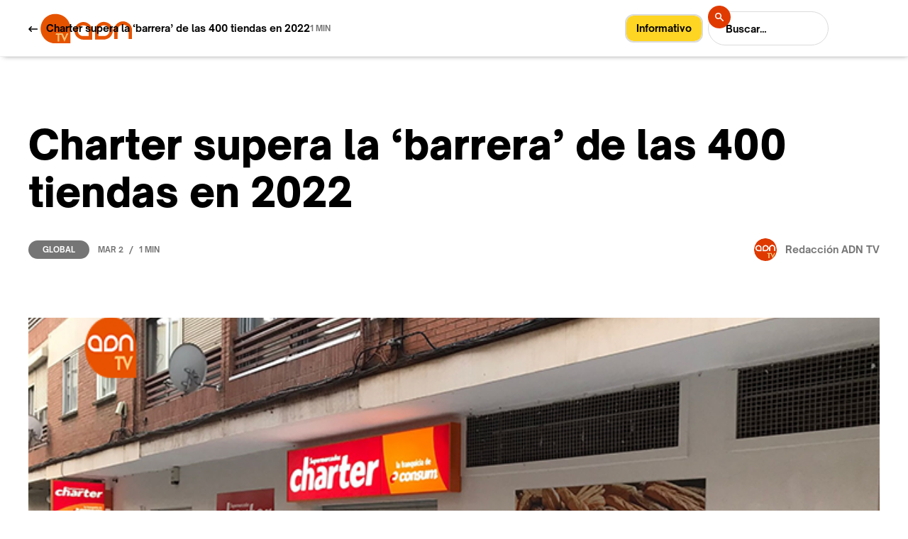

--- FILE ---
content_type: text/html; charset=utf-8
request_url: https://www.adn-tv.es/post/charter-supera-la-barrera-de-las-400-tiendas-en-2022
body_size: 8892
content:
<!DOCTYPE html><!-- Last Published: Fri Sep 12 2025 20:02:11 GMT+0000 (Coordinated Universal Time) --><html data-wf-domain="www.adn-tv.es" data-wf-page="60c66d6ec3ee5bb68a6df1ff" data-wf-site="60c66d6ec3ee5b27656df17a" data-wf-collection="60c66d6ec3ee5b16036df184" data-wf-item-slug="charter-supera-la-barrera-de-las-400-tiendas-en-2022"><head><meta charset="utf-8"/><title>Charter supera la ‘barrera’ de las 400 tiendas en 2022 – ADNTV</title><meta content="Charter, la franquicia de Consum, ha alcanzando así un total de 406 establecimientos repartidos en Comunitat Valenciana" name="description"/><meta content="Charter supera la ‘barrera’ de las 400 tiendas en 2022 – ADNTV" property="og:title"/><meta content="Charter, la franquicia de Consum, ha alcanzando así un total de 406 establecimientos repartidos en Comunitat Valenciana" property="og:description"/><meta content="https://cdn.prod.website-files.com/60c66d6ec3ee5b9c956df188/6400f57fc2a4b2e816fa739c_ADN%20TV%20CONSUM.png" property="og:image"/><meta content="Charter supera la ‘barrera’ de las 400 tiendas en 2022 – ADNTV" property="twitter:title"/><meta content="Charter, la franquicia de Consum, ha alcanzando así un total de 406 establecimientos repartidos en Comunitat Valenciana" property="twitter:description"/><meta content="https://cdn.prod.website-files.com/60c66d6ec3ee5b9c956df188/6400f57fc2a4b2e816fa739c_ADN%20TV%20CONSUM.png" property="twitter:image"/><meta property="og:type" content="website"/><meta content="summary_large_image" name="twitter:card"/><meta content="width=device-width, initial-scale=1" name="viewport"/><meta content="Q-ktSs3NOvTiymcOiQelOqmlSIRPQaPIJ5BOAzLa1ic" name="google-site-verification"/><link href="https://cdn.prod.website-files.com/60c66d6ec3ee5b27656df17a/css/adn-tv.webflow.shared.3876d79ea.css" rel="stylesheet" type="text/css"/><style>@media (min-width:992px) {html.w-mod-js:not(.w-mod-ix) [data-w-id="6af13e25-f166-0c68-c571-956de720e90a"] {background-color:rgb(117,117,117);}html.w-mod-js:not(.w-mod-ix) [data-w-id="e800d05a-7cae-2ec5-6574-4d97aa48f30b"] {color:rgb(255,255,255);}html.w-mod-js:not(.w-mod-ix) [data-w-id="90fb6105-de61-7127-3090-0cd3771c8292"] {color:rgb(0,0,0);}html.w-mod-js:not(.w-mod-ix) [data-w-id="94e623f7-9ae1-3d45-6bfa-2b3f64d81f99"] {background-color:rgb(255,255,255);color:rgb(18,18,18);}}</style><script type="text/javascript">!function(o,c){var n=c.documentElement,t=" w-mod-";n.className+=t+"js",("ontouchstart"in o||o.DocumentTouch&&c instanceof DocumentTouch)&&(n.className+=t+"touch")}(window,document);</script><link href="https://cdn.prod.website-files.com/60c66d6ec3ee5b27656df17a/60c671bec6ce5c35a5f31cc9_adnfavicon32x32.png" rel="shortcut icon" type="image/x-icon"/><link href="https://cdn.prod.website-files.com/60c66d6ec3ee5b27656df17a/60ca710bcb7406bce3948a98_ADN256x256.svg" rel="apple-touch-icon"/><script type="text/javascript">!function(f,b,e,v,n,t,s){if(f.fbq)return;n=f.fbq=function(){n.callMethod?n.callMethod.apply(n,arguments):n.queue.push(arguments)};if(!f._fbq)f._fbq=n;n.push=n;n.loaded=!0;n.version='2.0';n.agent='plwebflow';n.queue=[];t=b.createElement(e);t.async=!0;t.src=v;s=b.getElementsByTagName(e)[0];s.parentNode.insertBefore(t,s)}(window,document,'script','https://connect.facebook.net/en_US/fbevents.js');fbq('init', '216183727044078');fbq('track', 'PageView');</script><script src="https://cdn.usefathom.com/script.js" data-site="FMSCXHLU" defer></script>
<style>
{
-webkit-font-smoothing: antialiased; 
-moz-osx-font-smoothing: grayscale;
}
</style>
<script src="https://apps.elfsight.com/p/platform.js" defer></script>
<div class="elfsight-app-2d0a9497-0761-4ddf-a6e6-1c6df4a1e8e6"></div>
<!-- Global site tag (gtag.js) - Google Analytics -->
<script async src="https://www.googletagmanager.com/gtag/js?id=G-KC00PCV628"></script>
<script>
  window.dataLayer = window.dataLayer || [];
  function gtag(){dataLayer.push(arguments);}
  gtag('js', new Date());

  gtag('config', 'G-KC00PCV628');
</script>
<!-- Google Adsense -->
<script data-ad-client="ca-pub-9173250918023716" async src="https://pagead2.googlesyndication.com/pagead/js/adsbygoogle.js"></script>
<!-- AMP Analytics --><script async custom-element="amp-analytics" src="https://cdn.ampproject.org/v0/amp-analytics-0.1.js"></script>
<!-- Google Adsense -->
<script async src="https://pagead2.googlesyndication.com/pagead/js/adsbygoogle.js?client=ca-pub-9173250918023716"
     crossorigin="anonymous"></script>
</head><body><div class="page-wrap"><nav class="nav"><div class="full-container light"><div class="nav-wrap"><a href="/" class="brand w-inline-block"><img src="https://cdn.prod.website-files.com/60c66d6ec3ee5b27656df17a/60c753d5beee7f13b78c50be_logo%20horizontal%20web-01.svg" loading="lazy" width="130" alt="" class="brand-image"/></a><div id="informativobutton" class="tag-color w-container"><a href="https://www.adn-tv.es/category/informativo"><span class="text-span-2">Informativo</span></a></div><div class="nav-right-content"><form action="/search" class="nav-search w-form"><input class="search-input w-input" maxlength="256" name="query" placeholder="Buscar…" type="search" id="search-2" required=""/><div class="nav-button-wrap"><input type="submit" class="search-button w-button" value=""/><img src="https://cdn.prod.website-files.com/60c66d6ec3ee5b27656df17a/60c66d6ec3ee5bcbb56df1e3_Search%20icon%20-%20light%20and%20dark.svg" loading="lazy" alt="" class="search-icon"/></div></form><div data-w-id="3d837b4c-e2c4-7905-85e0-957a14de0aef" data-is-ix2-target="1" class="nav-lottie" data-animation-type="lottie" data-src="https://cdn.prod.website-files.com/60c66d6ec3ee5b27656df17a/60c66d6ec3ee5b22236df1a9_Menu%20Icon%20-%20Light.json" data-loop="0" data-direction="1" data-autoplay="0" data-renderer="svg" data-default-duration="2.5" data-duration="0"></div></div></div><div class="nav-menu"><div class="container_actualidad nav-light"><form action="/search" class="nav-search-full w-form"><input class="search-input-full w-input" maxlength="256" name="query" placeholder="Buscar…" type="search" id="search-2" required=""/><div class="nav-button-wrap-full"><input type="submit" class="search-button-full w-button" value=""/><img src="https://cdn.prod.website-files.com/60c66d6ec3ee5b27656df17a/60c66d6ec3ee5bcbb56df1e3_Search%20icon%20-%20light%20and%20dark.svg" loading="lazy" alt="" class="search-icon-full"/></div></form><a href="/old-home" class="nav-link"></a><a href="/" class="nav-link">Home</a><a href="/ahora" class="nav-link">Reciente</a><a href="https://www.adn-tv.es/category/alimentos" class="nav-link">Alimentos</a><a href="https://www.adn-tv.es/category/bebidas" class="nav-link">Bebidas</a><a href="https://www.adn-tv.es/category/global" class="nav-link">Global</a><a href="https://www.adn-tv.es/category/informativo" class="nav-link">Informativo</a><a href="/nosotros/nuestroadn" class="nav-link">Nosotros</a><a href="/contacto/formulario" class="nav-link">Contacto</a></div><div class="nav-menu-bg"></div></div></div></nav><div data-w-id="c59ca5a5-f25d-a452-b7ba-3e81f45814cd" class="section post-live-bar"><div class="container_actualidad"><div class="cms-post-live-bar-wrap"><div class="cms-post-live-bar-left"><a href="/ahora" class="w-inline-block"><img src="https://cdn.prod.website-files.com/60c66d6ec3ee5b27656df17a/60c66d6ec3ee5b25746df1e4_Arrow%20link%20-%20light.svg" loading="lazy" alt="" class="live-bar-arrow"/></a><div class="text-medium margin-left-12">Charter supera la ‘barrera’ de las 400 tiendas en 2022</div></div><div class="text-small">1 MIN</div></div></div><div data-w-id="13f000e7-3cfe-0f44-22bd-558d7a9343a8" class="cms-progress-bar"></div></div><div class="section pos-relative-je"><div class="section-gradient"></div><div class="container_actualidad z-index-100"><h1 class="heading-large no-caps">Charter supera la ‘barrera’ de las 400 tiendas en 2022</h1><div class="_2-columns-wrap cms-post-data"><div class="card-data"><a data-w-id="6af13e25-f166-0c68-c571-956de720e90a" href="/category/global" class="label">Global</a><div class="card-data-wrap mobile-fix"><div class="text-small">Mar 2</div><div class="card-data-divider">/</div><div class="text-small">1 MIN</div></div></div><a href="/author/redaccion-adn" class="cms-post-author-wrap mobile-fix w-inline-block"><img src="https://cdn.prod.website-files.com/60c66d6ec3ee5b9c956df188/60c7be9c7f9891fbf1ab3af3_9481d593-7f4d-42ac-acf8-aca5545b3084.jpg" loading="lazy" alt="" sizes="32px" srcset="https://cdn.prod.website-files.com/60c66d6ec3ee5b9c956df188/60c7be9c7f9891fbf1ab3af3_9481d593-7f4d-42ac-acf8-aca5545b3084-p-500.jpeg 500w, https://cdn.prod.website-files.com/60c66d6ec3ee5b9c956df188/60c7be9c7f9891fbf1ab3af3_9481d593-7f4d-42ac-acf8-aca5545b3084-p-800.jpeg 800w, https://cdn.prod.website-files.com/60c66d6ec3ee5b9c956df188/60c7be9c7f9891fbf1ab3af3_9481d593-7f4d-42ac-acf8-aca5545b3084.jpg 978w" class="cms-post-author-image"/><div class="text-medium margin-left-12">Redacción ADN TV</div></a></div><div class="cms-post-video w-condition-invisible w-dyn-bind-empty w-video w-embed"></div><img src="https://cdn.prod.website-files.com/60c66d6ec3ee5b9c956df188/6400f57fc2a4b2e816fa739c_ADN%20TV%20CONSUM.png" loading="lazy" alt="" sizes="(max-width: 479px) 100vw, (max-width: 767px) 84vw, (max-width: 991px) 88vw, 92vw" srcset="https://cdn.prod.website-files.com/60c66d6ec3ee5b9c956df188/6400f57fc2a4b2e816fa739c_ADN%20TV%20CONSUM-p-500.png 500w, https://cdn.prod.website-files.com/60c66d6ec3ee5b9c956df188/6400f57fc2a4b2e816fa739c_ADN%20TV%20CONSUM.png 709w" class="cms-post-image"/><div class="rich-text-blog w-richtext"><h3>Charter, la franquicia de Consum, ha cerrado el ejercicio 2022 con la apertura de 38 tiendas nuevas, alcanzando así un total de 406 establecimientos repartidos en Comunitat Valenciana, Cataluña, Castilla-La Mancha, Andalucía, Murcia y Aragón. Con estos nuevos establecimientos, Charter suma más de 10.710 m2 de superficie hasta superar los 120.400 metros cuadrados de sala de ventas. Consum, por su parte, ha facturado un 24,7% más a su franquicia respecto a 2021, hasta alcanzar más de 554 millones de euros, 72,7 millones de euros más de lo previsto.</h3><p>La expansión de Charter se ha realizado en 2022 en las mismas comunidades autónomas que los últimos años, fundamentalmente, en Cataluña y la Comunitat Valenciana, con 16 y 14 aperturas, respectivamente. Concretamente, en Cataluña abrió 16 supermercados en la provincia de Barcelona (Martorell, Molins de Rei, Manresa, Gavà, Cornellà de Llobregat, Berga, Sallent, Sant Boi de Llobregat, Sant Joan Despí y 3 en Barcelona capital), 2 en la provincia de Tarragona (Reus y Torredembarra) y 2 en la provincia de Girona, ambos en Blanes. En la Comunitat Valenciana abrió 14 tiendas en la provincia de Valencia (Alzira, Manises, Gandía y 7 en València capital), 2 en la provincia de Castellón (Peñíscola y Vall D’Alba) y 1 en la provincia de Alicante (Ondara).</p><p>La franquicia de Consum también ha abierto 5 establecimientos en Castilla-La Mancha y 2 en la Región de Murcia. Concretamente, en Castilla-La Mancha abrió 2 tiendas en la provincia de Cuenca (Cuenca capital y Montalbo), 2 en la provincia de Albacete (Hellín y Caudete) y 2 más en la provincia de Ciudad Real (Fuente el Fresno y Poblete).  Además, estrenó tiendas en la Región de Murcia, 1 en Murcia capital, y en Andalucía, 1 en la población almeriense de Los Gallardos.</p><h5>Previsión 2023</h5><p>Para este 2023 las franquicias Charter tienen previsto crecer con la apertura de al menos 35 tiendas más. Los establecimientos nuevos que inicialmente están planificados para el presente ejercicio se distribuyen en: Comunitat Valenciana (13), Cataluña (12), Castilla-La Mancha (6), Murcia (1) y Andalucía (3). Se prevé que las ventas de Consum a Charter aumenten hasta los 603,9 millones de euros, cifra que supondría un crecimiento del 9% respecto a 2022.</p></div><div class="w-dyn-list"><div role="list" class="cms-post-tags w-dyn-items"><div role="listitem" class="cms-post-tags-item w-dyn-item"><a href="/tag/gran-distribucion" class="tag">Gran Distribución</a></div><div role="listitem" class="cms-post-tags-item w-dyn-item"><a href="/tag/consumo" class="tag">Consumo</a></div><div role="listitem" class="cms-post-tags-item w-dyn-item"><a href="/tag/economia" class="tag">Economía</a></div></div></div></div></div><div class="section cms-author"><div class="container_actualidad"><div class="column-medium author"><img src="https://cdn.prod.website-files.com/60c66d6ec3ee5b9c956df188/60c7be9c7f9891fbf1ab3af3_9481d593-7f4d-42ac-acf8-aca5545b3084.jpg" loading="lazy" alt="" sizes="124px" srcset="https://cdn.prod.website-files.com/60c66d6ec3ee5b9c956df188/60c7be9c7f9891fbf1ab3af3_9481d593-7f4d-42ac-acf8-aca5545b3084-p-500.jpeg 500w, https://cdn.prod.website-files.com/60c66d6ec3ee5b9c956df188/60c7be9c7f9891fbf1ab3af3_9481d593-7f4d-42ac-acf8-aca5545b3084-p-800.jpeg 800w, https://cdn.prod.website-files.com/60c66d6ec3ee5b9c956df188/60c7be9c7f9891fbf1ab3af3_9481d593-7f4d-42ac-acf8-aca5545b3084.jpg 978w" class="cms-author-image"/><a href="/author/redaccion-adn" class="cms-author-title">Redacción ADN TV</a><div class="text-small">Redacción</div><p class="cms-author-bio">Generadora de contenidos audiovisuales para diferentes plataformas, produce desde la óptica de las necesidades de las personas que consumen información.</p><div class="cms-social-wrap"><a href="#" class="cms-author-social w-inline-block w-condition-invisible"><img src="https://cdn.prod.website-files.com/60c66d6ec3ee5b27656df17a/60c66d6ec3ee5b1da26df195_twitter%20-%20light.png" loading="lazy" alt=""/></a><a href="#" class="cms-author-social w-inline-block w-condition-invisible"><img src="https://cdn.prod.website-files.com/60c66d6ec3ee5b27656df17a/60c66d6ec3ee5b10486df194_facebook%20-%20light.png" loading="lazy" alt=""/></a><a href="https://www.instagram.com/adntelevision/" class="cms-author-social w-inline-block"><img src="https://cdn.prod.website-files.com/60c66d6ec3ee5b27656df17a/60c66d6ec3ee5b60246df191_instagram%20-%20light.png" loading="lazy" alt=""/></a><a href="#" class="cms-author-social w-inline-block w-condition-invisible"><img src="https://cdn.prod.website-files.com/60c66d6ec3ee5b27656df17a/60c66d6ec3ee5b20cd6df192_spotify%20-%20light.png" loading="lazy" alt=""/></a><a href="#" class="cms-author-social w-inline-block w-condition-invisible"><img src="https://cdn.prod.website-files.com/60c66d6ec3ee5b27656df17a/60c66d6ec3ee5be0a56df197_youtube%20-%20light.png" loading="lazy" alt=""/></a><a href="#" class="cms-author-social w-inline-block w-condition-invisible"><img src="https://cdn.prod.website-files.com/60c66d6ec3ee5b27656df17a/60c66d6ec3ee5b64d26df18f_pinterest%20-%20light.png" loading="lazy" alt=""/></a></div></div></div></div><div class="section"><div class="container_actualidad"><div class="section-header"><div class="text-xl">Te puede interesar</div><a href="/ahora" class="link-small all-posts-link w-inline-block"><div class="text-medium">Ver más noticias</div><img src="https://cdn.prod.website-files.com/60c66d6ec3ee5b27656df17a/60c66d6ec3ee5b25746df1e4_Arrow%20link%20-%20light.svg" loading="lazy" alt="" class="margin-left-10"/><div class="link-small-line"></div></a></div><div class="margin-top-80 w-dyn-list"><div role="list" class="grid-thirds rows-80 w-dyn-items"><div role="listitem" class="w-dyn-item"><a data-w-id="90fb6105-de61-7127-3090-0cd3771c828f" href="/post/record-de-autonomos-en-2025-pero-el-pequeno-comercio-entra-en-emergencia" class="small-card-v1 w-inline-block"><img src="https://cdn.prod.website-files.com/60c66d6ec3ee5b9c956df188/69727ee95801aab49c92caef_ADN%20TV.png" loading="lazy" alt="" class="small-card-v1-image"/><div class="small-card-v1-content"><h2 data-w-id="90fb6105-de61-7127-3090-0cd3771c8292" class="text-large margin-0">Récord de autónomos en 2025, pero el pequeño comercio entra en emergencia</h2><div class="small-card-data-wrap"><div class="text-small">Jan 22</div><div class="card-data-divider">/</div><div class="text-small">Global</div><div class="card-data-divider">/</div><div class="text-small">1 min</div></div></div></a></div><div role="listitem" class="w-dyn-item"><a data-w-id="90fb6105-de61-7127-3090-0cd3771c828f" href="/post/la-vinicultura-europea-afronta-una-crisis-historica-de-consumo-y-exceso-de-oferta" class="small-card-v1 w-inline-block"><img src="https://cdn.prod.website-files.com/60c66d6ec3ee5b9c956df188/69712824180bf5ce8b641fd7_ADN%20TV.png" loading="lazy" alt="" class="small-card-v1-image"/><div class="small-card-v1-content"><h2 data-w-id="90fb6105-de61-7127-3090-0cd3771c8292" class="text-large margin-0">La vinicultura europea afronta una crisis histórica de consumo y exceso de oferta</h2><div class="small-card-data-wrap"><div class="text-small">Jan 21</div><div class="card-data-divider">/</div><div class="text-small">Bebidas</div><div class="card-data-divider">/</div><div class="text-small">1 min</div></div></div></a></div><div role="listitem" class="w-dyn-item"><a data-w-id="90fb6105-de61-7127-3090-0cd3771c828f" href="/post/el-comercio-minorista-se-acelera-en-noviembre-con-un-recuento-anual-del-3-7" class="small-card-v1 w-inline-block"><img src="https://cdn.prod.website-files.com/60c66d6ec3ee5b9c956df188/697121f86b935f1fb4eb16ca_ADN%20TV.png" loading="lazy" alt="" class="small-card-v1-image"/><div class="small-card-v1-content"><h2 data-w-id="90fb6105-de61-7127-3090-0cd3771c8292" class="text-large margin-0">El comercio minorista se acelera en noviembre con un recuento anual del 3,7%</h2><div class="small-card-data-wrap"><div class="text-small">Jan 21</div><div class="card-data-divider">/</div><div class="text-small">Alimentos</div><div class="card-data-divider">/</div><div class="text-small">1 min</div></div></div></a></div></div></div></div></div><div class="section newsletter"><div class="container_actualidad"><div class="grid-halves newsletter"><div class="column-small"><h3 class="heading-newsletter">ADN TV en<br/>Newsletter.</h3><div class="newsletter-list-wrap"><div class="newsletter-list-item"><img src="https://cdn.prod.website-files.com/60c66d6ec3ee5b27656df17a/60c66d6ec3ee5bea716df1e6_checkmark.svg" loading="lazy" alt="" class="newscheck-check-icon"/><div class="newsletter-list-text">Investigación</div></div><div class="newsletter-list-item"><img src="https://cdn.prod.website-files.com/60c66d6ec3ee5b27656df17a/60c66d6ec3ee5bea716df1e6_checkmark.svg" loading="lazy" alt="" class="newscheck-check-icon"/><div class="newsletter-list-text">Negocios</div></div><div class="newsletter-list-item"><img src="https://cdn.prod.website-files.com/60c66d6ec3ee5b27656df17a/60c66d6ec3ee5bea716df1e6_checkmark.svg" loading="lazy" alt="" class="newscheck-check-icon"/><div class="newsletter-list-text">Logística</div></div><div class="newsletter-list-item last"><img src="https://cdn.prod.website-files.com/60c66d6ec3ee5b27656df17a/60c66d6ec3ee5bea716df1e6_checkmark.svg" loading="lazy" alt="" class="newscheck-check-icon"/><div class="newsletter-list-text">Actualidad del Agro</div></div></div></div><div id="w-node-_0880e0c1-a828-fbd9-65eb-b1a8365a7163-365a714a" class="column-medium"><div id="Formulario-Newsletter" class="margin-0 w-form"><form id="email-form" name="email-form" data-name="Email Form" method="get" class="newsletter-field-wrap" data-wf-page-id="60c66d6ec3ee5bb68a6df1ff" data-wf-element-id="0880e0c1-a828-fbd9-65eb-b1a8365a7165"><div class="newsletter-email-wrap"><input class="newsletter-field w-input" maxlength="256" name="Newsletter-name-2" data-name="Newsletter Name 2" placeholder="Tu nombre" type="text" id="Newsletter-name-light"/></div><div class="newsletter-email-wrap margin-top-12"><input class="newsletter-field w-input" maxlength="256" name="Newsletter-email-2" data-name="Newsletter Email 2" placeholder="Email" type="email" id="Newsletter-email-2"/><div class="newsletter-field-submit-wrap"><input type="submit" data-wait="Espere un momento" class="button-icon newsletter w-button" value=""/><img src="https://cdn.prod.website-files.com/60c66d6ec3ee5b27656df17a/60c66d6ec3ee5b23b36df1e0_Arrow%20link%20-%20dark.svg" loading="lazy" alt="" class="arrow-16 newsletter"/></div></div></form><div class="success-message w-form-done"><div class="text-block">Gracias! Tu propuesta ha sido recibida!</div></div><div class="error-message w-form-fail"><div>Oops! Algo salió mal al enviar el formulario. Intenta de nuevo.</div></div></div></div></div></div></div><div class="section padding-0"><div class="container_actualidad"><div class="footer-v1-wrap"><div class="footer-v1-left-content"><div class="footer-links-wrap"><a href="/" class="footer-link">Home</a><a href="/ahora" class="footer-link">Reciente</a><a href="/alimentos" class="footer-link">Alimentos</a><a href="/bebidas" class="footer-link">Bebidas</a><a href="https://www.adn-tv.es/category/global" class="footer-link">Global</a><a href="https://www.adn-tv.es/category/informativo" class="footer-link">Informativo</a><a href="https://www.adn-tv.es/nosotros/nuestroadn" class="footer-link">Nosotros</a><a href="https://www.adn-tv.es/contacto/formulario" class="footer-link">Contacto</a></div></div><div class="footer-v1-right-content"><a href="https://twitter.com/ADNTVagro" target="_blank" class="social-icon-wrap w-inline-block"><img src="https://cdn.prod.website-files.com/60c66d6ec3ee5b27656df17a/6220cebde8be010be748b97a_Twitter-icon.png" loading="lazy" alt="" class="image-6"/></a><a href="https://www.facebook.com/adnagrotv" target="_blank" class="social-icon-wrap w-inline-block"><img src="https://cdn.prod.website-files.com/60c66d6ec3ee5b27656df17a/6220ce3ee92d48197f8841ea_Facebook-icon.png" loading="lazy" alt=""/></a><a href="https://www.instagram.com/adntelevision/" target="_blank" class="social-icon-wrap w-inline-block"><img src="https://cdn.prod.website-files.com/60c66d6ec3ee5b27656df17a/6220ce3e3af034170d0247b2_Instagram-icon.png" loading="lazy" alt=""/></a><a href="https://www.youtube.com/channel/UC0XqkASWdpSnoXUC8wB5zwQ/featured" target="_blank" class="social-icon-wrap w-inline-block"><img src="https://cdn.prod.website-files.com/60c66d6ec3ee5b27656df17a/6220ce3e042f34470bd2e688_Youtube-icon.png" loading="lazy" alt=""/></a><a href="https://www.linkedin.com/company/adntv/" target="_blank" class="social-icon-wrap w-inline-block"><img src="https://cdn.prod.website-files.com/60c66d6ec3ee5b27656df17a/6220ce3eaeaf008ce1742ef7_Linkedin-icon.png" loading="lazy" alt=""/></a></div></div></div><div class="divider"></div><div class="container_actualidad"><div class="template-links-wrap"><div class="template-links-left"><a href="https://www.webflow.com" target="_blank" class="footer-link">CMS Webflow</a><a href="#" class="footer-link">DHAN</a></div><div class="template-links-right"><a href="mailto:manuel.flores@adn-tv.es?subject=Quiero%20anunciarme%20en%20ADN-TV" class="template-link first">Anúnciate</a><a href="/privacidad" class="template-link">Privacidad</a><a href="/cookies" class="template-link">Cookies</a><a href="/aviso-legal" class="template-link">Aviso legal</a><a href="https://webflow.com/templates/html/theblog-blog-website-template" target="_blank" class="template-link last"></a></div></div></div></div></div><div class="page-wrap dark w-condition-invisible"><nav class="nav"><div class="full-container dark"><div class="nav-wrap"><a href="/" class="brand w-inline-block"><img src="https://cdn.prod.website-files.com/60c66d6ec3ee5b27656df17a/60c753d5beee7f13b78c50be_logo%20horizontal%20web-01.svg" loading="lazy" width="130" alt="" class="brand-image"/></a><div class="nav-right-content"><form action="/search" class="nav-search w-form"><input class="search-input dark w-input" maxlength="256" name="query" placeholder="Buscar…" type="search" id="search-2" required=""/><div class="nav-button-wrap"><input type="submit" class="search-button dark w-button" value=""/><img src="https://cdn.prod.website-files.com/60c66d6ec3ee5b27656df17a/60c66d6ec3ee5bcbb56df1e3_Search%20icon%20-%20light%20and%20dark.svg" loading="lazy" alt="" class="search-icon"/></div></form><div data-w-id="8eeede68-6892-86d3-3430-3c3f42950781" data-is-ix2-target="1" class="nav-lottie" data-animation-type="lottie" data-src="https://cdn.prod.website-files.com/60c66d6ec3ee5b27656df17a/60c66d6ec3ee5bb1286df1aa_Menu%20Icon%20-%20Dark.json" data-loop="0" data-direction="1" data-autoplay="0" data-renderer="svg" data-default-duration="2.5" data-duration="0"></div></div></div><div class="nav-menu dark"><div class="container_actualidad nav-light"><form action="/search" class="nav-search-full w-form"><input class="search-input-full w-input" maxlength="256" name="query" placeholder="Search…" type="search" id="search-2" required=""/><div class="nav-button-wrap-full"><input type="submit" class="search-button-full w-button" value=""/><img src="https://cdn.prod.website-files.com/60c66d6ec3ee5b27656df17a/60c66d6ec3ee5bcbb56df1e3_Search%20icon%20-%20light%20and%20dark.svg" loading="lazy" alt="" class="search-icon-full"/></div></form><a href="/old-home" class="nav-link dark"></a><a href="/" class="nav-link dark">Home</a><a href="/ahora" class="nav-link dark">Reciente</a><a href="https://www.adn-tv.es/category/alimentos" class="nav-link dark">Alimentos</a><a href="https://www.adn-tv.es/category/bebidas" class="nav-link dark">Bebidas</a><a href="https://www.adn-tv.es/category/global" class="nav-link dark">Global</a><a href="https://www.adn-tv.es/category/informativo" class="nav-link dark">Informativo</a><a href="/nosotros/nuestroadn" class="nav-link dark">Nosotros</a><a href="/contacto/formulario" class="nav-link dark">Contacto</a></div><div class="nav-menu-bg dark"></div></div></div></nav><div class="ad-box_noticia w-container"><a href="https://isam.education/master/master-internacional-en-gestion-de-agronegocios/?utm_source=adntv&amp;utm_medium=banner2&amp;utm_campaign=adntv2022mia" target="_blank" class="w-inline-block"><img src="https://cdn.prod.website-files.com/60c66d6ec3ee5b27656df17a/62389b5cf3ea0b7485168bbf_MIA%202-UTM1.jpg" loading="lazy" srcset="https://cdn.prod.website-files.com/60c66d6ec3ee5b27656df17a/62389b5cf3ea0b7485168bbf_MIA%202-UTM1-p-500.jpeg 500w, https://cdn.prod.website-files.com/60c66d6ec3ee5b27656df17a/62389b5cf3ea0b7485168bbf_MIA%202-UTM1.jpg 600w" sizes="100vw" alt=""/></a></div><div data-w-id="6b0de149-0a49-9e64-c519-01a4796006a0" class="section post-live-bar-dark"><div class="container_actualidad"><div class="cms-post-live-bar-wrap"><div class="cms-post-live-bar-left"><a href="/ahora" class="w-inline-block"><img src="https://cdn.prod.website-files.com/60c66d6ec3ee5b27656df17a/60c66d6ec3ee5b23b36df1e0_Arrow%20link%20-%20dark.svg" loading="lazy" alt="" class="live-bar-arrow"/></a><div class="text-medium margin-left-12">Charter supera la ‘barrera’ de las 400 tiendas en 2022</div></div><div class="text-small dark">1 MIN</div></div></div><div data-w-id="6b0de149-0a49-9e64-c519-01a4796006a8" class="cms-progress-bar dark"></div></div><div class="section pos-relative-je"><div class="container_actualidad z-index-100"><h1 class="heading-large no-caps dark">Charter supera la ‘barrera’ de las 400 tiendas en 2022</h1><div class="_2-columns-wrap cms-post-data"><div class="card-data"><a data-w-id="94e623f7-9ae1-3d45-6bfa-2b3f64d81f99" href="/category/global" class="label dark">Global</a><div class="card-data-wrap mobile-fix"><div class="text-small dark">Mar 2</div><div class="card-data-divider dark">/</div><div class="text-small dark">1 MIN</div></div></div><a href="/author/redaccion-adn" class="cms-post-author-wrap dark mobile-fix w-inline-block"><img src="https://cdn.prod.website-files.com/60c66d6ec3ee5b9c956df188/60c7be9c7f9891fbf1ab3af3_9481d593-7f4d-42ac-acf8-aca5545b3084.jpg" loading="lazy" alt="" sizes="100vw" srcset="https://cdn.prod.website-files.com/60c66d6ec3ee5b9c956df188/60c7be9c7f9891fbf1ab3af3_9481d593-7f4d-42ac-acf8-aca5545b3084-p-500.jpeg 500w, https://cdn.prod.website-files.com/60c66d6ec3ee5b9c956df188/60c7be9c7f9891fbf1ab3af3_9481d593-7f4d-42ac-acf8-aca5545b3084-p-800.jpeg 800w, https://cdn.prod.website-files.com/60c66d6ec3ee5b9c956df188/60c7be9c7f9891fbf1ab3af3_9481d593-7f4d-42ac-acf8-aca5545b3084.jpg 978w" class="cms-post-author-image"/><div class="text-medium margin-left-12">Redacción ADN TV</div></a></div><div class="cms-post-video w-condition-invisible w-dyn-bind-empty w-video w-embed"></div><img src="https://cdn.prod.website-files.com/60c66d6ec3ee5b9c956df188/6400f57fc2a4b2e816fa739c_ADN%20TV%20CONSUM.png" loading="lazy" alt="" sizes="100vw" srcset="https://cdn.prod.website-files.com/60c66d6ec3ee5b9c956df188/6400f57fc2a4b2e816fa739c_ADN%20TV%20CONSUM-p-500.png 500w, https://cdn.prod.website-files.com/60c66d6ec3ee5b9c956df188/6400f57fc2a4b2e816fa739c_ADN%20TV%20CONSUM.png 709w" class="cms-post-image"/><div class="rich-text-blog dark w-richtext"><h3>Charter, la franquicia de Consum, ha cerrado el ejercicio 2022 con la apertura de 38 tiendas nuevas, alcanzando así un total de 406 establecimientos repartidos en Comunitat Valenciana, Cataluña, Castilla-La Mancha, Andalucía, Murcia y Aragón. Con estos nuevos establecimientos, Charter suma más de 10.710 m2 de superficie hasta superar los 120.400 metros cuadrados de sala de ventas. Consum, por su parte, ha facturado un 24,7% más a su franquicia respecto a 2021, hasta alcanzar más de 554 millones de euros, 72,7 millones de euros más de lo previsto.</h3><p>La expansión de Charter se ha realizado en 2022 en las mismas comunidades autónomas que los últimos años, fundamentalmente, en Cataluña y la Comunitat Valenciana, con 16 y 14 aperturas, respectivamente. Concretamente, en Cataluña abrió 16 supermercados en la provincia de Barcelona (Martorell, Molins de Rei, Manresa, Gavà, Cornellà de Llobregat, Berga, Sallent, Sant Boi de Llobregat, Sant Joan Despí y 3 en Barcelona capital), 2 en la provincia de Tarragona (Reus y Torredembarra) y 2 en la provincia de Girona, ambos en Blanes. En la Comunitat Valenciana abrió 14 tiendas en la provincia de Valencia (Alzira, Manises, Gandía y 7 en València capital), 2 en la provincia de Castellón (Peñíscola y Vall D’Alba) y 1 en la provincia de Alicante (Ondara).</p><p>La franquicia de Consum también ha abierto 5 establecimientos en Castilla-La Mancha y 2 en la Región de Murcia. Concretamente, en Castilla-La Mancha abrió 2 tiendas en la provincia de Cuenca (Cuenca capital y Montalbo), 2 en la provincia de Albacete (Hellín y Caudete) y 2 más en la provincia de Ciudad Real (Fuente el Fresno y Poblete).  Además, estrenó tiendas en la Región de Murcia, 1 en Murcia capital, y en Andalucía, 1 en la población almeriense de Los Gallardos.</p><h5>Previsión 2023</h5><p>Para este 2023 las franquicias Charter tienen previsto crecer con la apertura de al menos 35 tiendas más. Los establecimientos nuevos que inicialmente están planificados para el presente ejercicio se distribuyen en: Comunitat Valenciana (13), Cataluña (12), Castilla-La Mancha (6), Murcia (1) y Andalucía (3). Se prevé que las ventas de Consum a Charter aumenten hasta los 603,9 millones de euros, cifra que supondría un crecimiento del 9% respecto a 2022.</p></div><div class="w-dyn-list"><div role="list" class="cms-post-tags w-dyn-items"><div role="listitem" class="cms-post-tags-item w-dyn-item"><a href="/tag/gran-distribucion" class="tag dark">Gran Distribución</a></div><div role="listitem" class="cms-post-tags-item w-dyn-item"><a href="/tag/consumo" class="tag dark">Consumo</a></div><div role="listitem" class="cms-post-tags-item w-dyn-item"><a href="/tag/economia" class="tag dark">Economía</a></div></div></div></div></div><div class="section dark-cms-author"><div class="container_actualidad"><div class="column-medium author"><img src="https://cdn.prod.website-files.com/60c66d6ec3ee5b9c956df188/60c7be9c7f9891fbf1ab3af3_9481d593-7f4d-42ac-acf8-aca5545b3084.jpg" loading="lazy" alt="" sizes="100vw" srcset="https://cdn.prod.website-files.com/60c66d6ec3ee5b9c956df188/60c7be9c7f9891fbf1ab3af3_9481d593-7f4d-42ac-acf8-aca5545b3084-p-500.jpeg 500w, https://cdn.prod.website-files.com/60c66d6ec3ee5b9c956df188/60c7be9c7f9891fbf1ab3af3_9481d593-7f4d-42ac-acf8-aca5545b3084-p-800.jpeg 800w, https://cdn.prod.website-files.com/60c66d6ec3ee5b9c956df188/60c7be9c7f9891fbf1ab3af3_9481d593-7f4d-42ac-acf8-aca5545b3084.jpg 978w" class="cms-author-image"/><a href="/author/redaccion-adn" class="cms-author-title dark">Redacción ADN TV</a><div class="text-small dark">Redacción</div><p class="cms-author-bio">Generadora de contenidos audiovisuales para diferentes plataformas, produce desde la óptica de las necesidades de las personas que consumen información.</p><div class="cms-social-wrap"><a href="#" class="cms-author-social dark w-inline-block w-condition-invisible"><img src="https://cdn.prod.website-files.com/60c66d6ec3ee5b27656df17a/60c66d6ec3ee5bccb06df199_twitter%20-%20dark.png" loading="lazy" alt=""/></a><a href="#" class="cms-author-social dark w-inline-block w-condition-invisible"><img src="https://cdn.prod.website-files.com/60c66d6ec3ee5b27656df17a/60c66d6ec3ee5b965f6df18e_facebook%20-%20dark.png" loading="lazy" alt=""/></a><a href="https://www.instagram.com/adntelevision/" class="cms-author-social dark w-inline-block"><img src="https://cdn.prod.website-files.com/60c66d6ec3ee5b27656df17a/60c66d6ec3ee5b58e86df193_instagram%20-%20dark.png" loading="lazy" alt=""/></a><a href="#" class="cms-author-social dark w-inline-block w-condition-invisible"><img src="https://cdn.prod.website-files.com/60c66d6ec3ee5b27656df17a/60c66d6ec3ee5b36ad6df196_spotify%20-%20dark.png" loading="lazy" alt=""/></a><a href="#" class="cms-author-social dark w-inline-block w-condition-invisible"><img src="https://cdn.prod.website-files.com/60c66d6ec3ee5b27656df17a/60c66d6ec3ee5b0e946df198_youtube%20-%20dark.png" loading="lazy" alt=""/></a><a href="#" class="cms-author-social dark w-inline-block w-condition-invisible"><img src="https://cdn.prod.website-files.com/60c66d6ec3ee5b27656df17a/60c66d6ec3ee5b7a5d6df190_pinterest%20-%20dark.png" loading="lazy" alt=""/></a></div></div></div></div><div class="section"><div class="container_actualidad"><div class="section-header dark"><div class="text-xl dark">Te puede interesar</div><a href="/noticias/2-col-sidebar-dark" class="link-small w-inline-block"><div class="text-medium text-white">Ver más noticias</div><img src="https://cdn.prod.website-files.com/60c66d6ec3ee5b27656df17a/60c66d6ec3ee5b23b36df1e0_Arrow%20link%20-%20dark.svg" loading="lazy" alt="" class="margin-left-10"/><div class="link-small-line dark"></div></a></div><div class="margin-top-80 w-dyn-list"><div role="list" class="grid-thirds rows-80 w-dyn-items"><div role="listitem" class="w-dyn-item"><a data-w-id="e800d05a-7cae-2ec5-6574-4d97aa48f308" href="/post/record-de-autonomos-en-2025-pero-el-pequeno-comercio-entra-en-emergencia" class="small-card-v1 dark w-inline-block"><img src="https://cdn.prod.website-files.com/60c66d6ec3ee5b9c956df188/69727ee95801aab49c92caef_ADN%20TV.png" loading="lazy" alt="" class="small-card-v1-image"/><div class="small-card-v1-content text-white"><h2 data-w-id="e800d05a-7cae-2ec5-6574-4d97aa48f30b" class="text-large margin-0">Récord de autónomos en 2025, pero el pequeño comercio entra en emergencia</h2><div class="small-card-data-wrap"><div class="text-small dark">Jan 22</div><div class="card-data-divider dark">/</div><div class="text-small dark">Global</div><div class="card-data-divider dark">/</div><div class="text-small dark">1 min</div></div></div></a></div><div role="listitem" class="w-dyn-item"><a data-w-id="e800d05a-7cae-2ec5-6574-4d97aa48f308" href="/post/la-vinicultura-europea-afronta-una-crisis-historica-de-consumo-y-exceso-de-oferta" class="small-card-v1 dark w-inline-block"><img src="https://cdn.prod.website-files.com/60c66d6ec3ee5b9c956df188/69712824180bf5ce8b641fd7_ADN%20TV.png" loading="lazy" alt="" class="small-card-v1-image"/><div class="small-card-v1-content text-white"><h2 data-w-id="e800d05a-7cae-2ec5-6574-4d97aa48f30b" class="text-large margin-0">La vinicultura europea afronta una crisis histórica de consumo y exceso de oferta</h2><div class="small-card-data-wrap"><div class="text-small dark">Jan 21</div><div class="card-data-divider dark">/</div><div class="text-small dark">Bebidas</div><div class="card-data-divider dark">/</div><div class="text-small dark">1 min</div></div></div></a></div><div role="listitem" class="w-dyn-item"><a data-w-id="e800d05a-7cae-2ec5-6574-4d97aa48f308" href="/post/el-comercio-minorista-se-acelera-en-noviembre-con-un-recuento-anual-del-3-7" class="small-card-v1 dark w-inline-block"><img src="https://cdn.prod.website-files.com/60c66d6ec3ee5b9c956df188/697121f86b935f1fb4eb16ca_ADN%20TV.png" loading="lazy" alt="" class="small-card-v1-image"/><div class="small-card-v1-content text-white"><h2 data-w-id="e800d05a-7cae-2ec5-6574-4d97aa48f30b" class="text-large margin-0">El comercio minorista se acelera en noviembre con un recuento anual del 3,7%</h2><div class="small-card-data-wrap"><div class="text-small dark">Jan 21</div><div class="card-data-divider dark">/</div><div class="text-small dark">Alimentos</div><div class="card-data-divider dark">/</div><div class="text-small dark">1 min</div></div></div></a></div></div></div></div></div><div class="section-dark-bg"><div class="container_actualidad"><div class="grid-halves newsletter"><div class="column-small"><h3 class="heading-newsletter">ADN TV en<br/>Newsletter.</h3><div class="newsletter-list-wrap"><div class="newsletter-list-item"><img src="https://cdn.prod.website-files.com/60c66d6ec3ee5b27656df17a/60c66d6ec3ee5bea716df1e6_checkmark.svg" loading="lazy" alt="" class="newscheck-check-icon"/><div class="newsletter-list-text">Investigación</div></div><div class="newsletter-list-item"><img src="https://cdn.prod.website-files.com/60c66d6ec3ee5b27656df17a/60c66d6ec3ee5bea716df1e6_checkmark.svg" loading="lazy" alt="" class="newscheck-check-icon"/><div class="newsletter-list-text">Negocios</div></div><div class="newsletter-list-item"><img src="https://cdn.prod.website-files.com/60c66d6ec3ee5b27656df17a/60c66d6ec3ee5bea716df1e6_checkmark.svg" loading="lazy" alt="" class="newscheck-check-icon"/><div class="newsletter-list-text">Logística</div></div><div class="newsletter-list-item last"><img src="https://cdn.prod.website-files.com/60c66d6ec3ee5b27656df17a/60c66d6ec3ee5bea716df1e6_checkmark.svg" loading="lazy" alt="" class="newscheck-check-icon"/><div class="newsletter-list-text"><strong>Actualidad del Agro</strong></div></div></div></div><div id="w-node-_51789507-65c5-bffb-9bac-80b8d1d46ad1-d1d46ab8" class="column-medium"><div id="Dark-Newsletter-Form" class="margin-0 w-form"><form id="email-form" name="email-form" data-name="Email Form" method="get" class="newsletter-field-wrap" data-wf-page-id="60c66d6ec3ee5bb68a6df1ff" data-wf-element-id="51789507-65c5-bffb-9bac-80b8d1d46ad3"><div class="newsletter-email-wrap"><input class="newsletter-field w-input" maxlength="256" name="Newsletter-name-2" data-name="Newsletter Name 2" placeholder="Nombre" type="text" id="Newsletter-name-2"/></div><div class="newsletter-email-wrap margin-top-12"><input class="newsletter-field w-input" maxlength="256" name="Newsletter-email-2" data-name="Newsletter Email 2" placeholder="Email" type="email" id="Newsletter-email-2"/><div class="newsletter-field-submit-wrap"><input type="submit" data-wait="Please wait..." class="button-icon newsletter w-button" value=""/><img src="https://cdn.prod.website-files.com/60c66d6ec3ee5b27656df17a/60c66d6ec3ee5b23b36df1e0_Arrow%20link%20-%20dark.svg" loading="lazy" alt="" class="arrow-16 newsletter"/></div></div></form><div class="w-form-done"><div>Thank you! Your submission has been received!</div></div><div class="w-form-fail"><div>Oops! Something went wrong while submitting the form.</div></div></div></div></div></div></div><div class="section padding-0"><div class="container_actualidad"><div class="footer-v1-wrap"><div class="footer-v1-left-content"><div class="footer-links-wrap"><a href="/" class="footer-link dark">Home</a><a href="/ahora" class="footer-link dark">Reciente</a><a href="/alimentos" class="footer-link dark">Alimentos</a><a href="/bebidas" class="footer-link dark">Bebidas</a><a href="https://www.adn-tv.es/category/global" class="footer-link dark">Global</a><a href="https://www.adn-tv.es/category/informativo" class="footer-link dark">Informativo</a><a href="https://www.adn-tv.es/nosotros/nuestroadn" class="footer-link dark">Nosotros</a><a href="https://www.adn-tv.es/contacto/formulario" class="footer-link dark">Contacto</a></div></div><div class="footer-v1-right-content"><a href="https://twitter.com/ADNTVagro" target="_blank" class="social-icon-wrap dark w-inline-block"><img src="https://cdn.prod.website-files.com/60c66d6ec3ee5b27656df17a/6220cebde8be010be748b97a_Twitter-icon.png" loading="lazy" alt=""/></a><a href="https://www.facebook.com/adnagrotv" target="_blank" class="social-icon-wrap dark w-inline-block"><img src="https://cdn.prod.website-files.com/60c66d6ec3ee5b27656df17a/6220ce3ee92d48197f8841ea_Facebook-icon.png" loading="lazy" alt=""/></a><a href="https://www.instagram.com/adntelevision/" target="_blank" class="social-icon-wrap dark w-inline-block"><img src="https://cdn.prod.website-files.com/60c66d6ec3ee5b27656df17a/6220ce3e3af034170d0247b2_Instagram-icon.png" loading="lazy" alt=""/></a><a href="https://www.youtube.com/channel/UC0XqkASWdpSnoXUC8wB5zwQ/featured" target="_blank" class="social-icon-wrap dark w-inline-block"><img src="https://cdn.prod.website-files.com/60c66d6ec3ee5b27656df17a/6220ce3e042f34470bd2e688_Youtube-icon.png" loading="lazy" alt=""/></a><a href="https://www.linkedin.com/company/adntv/" target="_blank" class="social-icon-wrap dark w-inline-block"><img src="https://cdn.prod.website-files.com/60c66d6ec3ee5b27656df17a/6220ce3eaeaf008ce1742ef7_Linkedin-icon.png" loading="lazy" alt=""/></a></div></div></div><div class="divider dark"></div><div class="container_actualidad"><div class="template-links-wrap"><div class="template-links-left"><a href="https://www.webflow.com" target="_blank" class="footer-link dark">CMS Webflow</a><a href="#" class="footer-link dark">DHAN</a></div><div class="template-links-right"><a href="mailto:adntelevisionagro@gmail.com?subject=Quiero%20anunciarme%20en%20ADN-TV" class="template-link text-white">Anúnciate</a><a href="/privacidad" class="template-link text-white">Privacidad</a><a href="/cookies" class="template-link text-white">Cookies</a><a href="/aviso-legal" class="template-link text-white">Aviso legal</a><a href="https://webflow.com/templates/html/theblog-blog-website-template" target="_blank" class="template-link last text-white"></a></div></div></div></div></div><script src="https://d3e54v103j8qbb.cloudfront.net/js/jquery-3.5.1.min.dc5e7f18c8.js?site=60c66d6ec3ee5b27656df17a" type="text/javascript" integrity="sha256-9/aliU8dGd2tb6OSsuzixeV4y/faTqgFtohetphbbj0=" crossorigin="anonymous"></script><script src="https://cdn.prod.website-files.com/60c66d6ec3ee5b27656df17a/js/webflow.schunk.148ac12bd1e62409.js" type="text/javascript"></script><script src="https://cdn.prod.website-files.com/60c66d6ec3ee5b27656df17a/js/webflow.schunk.8dde79b1893a6e82.js" type="text/javascript"></script><script src="https://cdn.prod.website-files.com/60c66d6ec3ee5b27656df17a/js/webflow.029e3532.062b514955539df4.js" type="text/javascript"></script><script>function loadScript(a){var b=document.getElementsByTagName("head")[0],c=document.createElement("script");c.type="text/javascript",c.src="https://tracker.metricool.com/resources/be.js",c.onreadystatechange=a,c.onload=a,b.appendChild(c)}loadScript(function(){beTracker.t({hash:"e11f2f1090d86a3714a6f494962efe59"})});</script>
<script>
window.addEventListener('load', (event) => {
    document.getElementById('audilink').addEventListener('click', () => {
        fathom.trackGoal('KXZWJ0XU', 0);
    });
});
</script>

<script>
window.addEventListener('load', (event) => {
    document.getElementById('isam300x600').addEventListener('click', () => {
        fathom.trackGoal('VFHIC4YL', 0);
    });
});
</script>

<script>
window.addEventListener('load', (event) => {
    document.getElementById('unicabanner').addEventListener('click', () => {
        fathom.trackGoal('JFFPR4AH', 0);
    });
});
</script>

<script>
window.addEventListener('load', (event) => {
    fathom.trackGoal('ZIVVVHZ6', 0);
});
</script>

<script>
window.addEventListener('load', (event) => {
    document.getElementById('expolevante').addEventListener('click', () => {
        fathom.trackGoal('CY7MUCR2', 0);
    });
});
</script>

<script>
window.addEventListener('load', (event) => {
    document.getElementById('biosabor').addEventListener('click', () => {
        fathom.trackGoal('2UDZGMDT', 0);
    });
});
</script>

<script>
window.addEventListener('load', (event) => {
    document.getElementById('biosabor300x300').addEventListener('click', () => {
        fathom.trackGoal('BLBCGS1M', 0);
    });
});
</script>

<script>
window.addEventListener('load', (event) => {
    document.getElementById('biosabor728x140').addEventListener('click', () => {
        fathom.trackGoal('IMLYWSOZ', 0);
    });
});
</script>

<script>
window.addEventListener('load', (event) => {
    document.getElementById('supercajauniq630x90').addEventListener('click', () => {
        fathom.trackGoal('TYE3FSYW', 0);
    });
});
</script>
</body></html>

--- FILE ---
content_type: text/html; charset=utf-8
request_url: https://www.google.com/recaptcha/api2/aframe
body_size: 270
content:
<!DOCTYPE HTML><html><head><meta http-equiv="content-type" content="text/html; charset=UTF-8"></head><body><script nonce="j3DpqVHyXBmi7wSJS1_4tQ">/** Anti-fraud and anti-abuse applications only. See google.com/recaptcha */ try{var clients={'sodar':'https://pagead2.googlesyndication.com/pagead/sodar?'};window.addEventListener("message",function(a){try{if(a.source===window.parent){var b=JSON.parse(a.data);var c=clients[b['id']];if(c){var d=document.createElement('img');d.src=c+b['params']+'&rc='+(localStorage.getItem("rc::a")?sessionStorage.getItem("rc::b"):"");window.document.body.appendChild(d);sessionStorage.setItem("rc::e",parseInt(sessionStorage.getItem("rc::e")||0)+1);localStorage.setItem("rc::h",'1769360333428');}}}catch(b){}});window.parent.postMessage("_grecaptcha_ready", "*");}catch(b){}</script></body></html>

--- FILE ---
content_type: text/css
request_url: https://cdn.prod.website-files.com/60c66d6ec3ee5b27656df17a/css/adn-tv.webflow.shared.3876d79ea.css
body_size: 21708
content:
html {
  -webkit-text-size-adjust: 100%;
  -ms-text-size-adjust: 100%;
  font-family: sans-serif;
}

body {
  margin: 0;
}

article, aside, details, figcaption, figure, footer, header, hgroup, main, menu, nav, section, summary {
  display: block;
}

audio, canvas, progress, video {
  vertical-align: baseline;
  display: inline-block;
}

audio:not([controls]) {
  height: 0;
  display: none;
}

[hidden], template {
  display: none;
}

a {
  background-color: #0000;
}

a:active, a:hover {
  outline: 0;
}

abbr[title] {
  border-bottom: 1px dotted;
}

b, strong {
  font-weight: bold;
}

dfn {
  font-style: italic;
}

h1 {
  margin: .67em 0;
  font-size: 2em;
}

mark {
  color: #000;
  background: #ff0;
}

small {
  font-size: 80%;
}

sub, sup {
  vertical-align: baseline;
  font-size: 75%;
  line-height: 0;
  position: relative;
}

sup {
  top: -.5em;
}

sub {
  bottom: -.25em;
}

img {
  border: 0;
}

svg:not(:root) {
  overflow: hidden;
}

hr {
  box-sizing: content-box;
  height: 0;
}

pre {
  overflow: auto;
}

code, kbd, pre, samp {
  font-family: monospace;
  font-size: 1em;
}

button, input, optgroup, select, textarea {
  color: inherit;
  font: inherit;
  margin: 0;
}

button {
  overflow: visible;
}

button, select {
  text-transform: none;
}

button, html input[type="button"], input[type="reset"] {
  -webkit-appearance: button;
  cursor: pointer;
}

button[disabled], html input[disabled] {
  cursor: default;
}

button::-moz-focus-inner, input::-moz-focus-inner {
  border: 0;
  padding: 0;
}

input {
  line-height: normal;
}

input[type="checkbox"], input[type="radio"] {
  box-sizing: border-box;
  padding: 0;
}

input[type="number"]::-webkit-inner-spin-button, input[type="number"]::-webkit-outer-spin-button {
  height: auto;
}

input[type="search"] {
  -webkit-appearance: none;
}

input[type="search"]::-webkit-search-cancel-button, input[type="search"]::-webkit-search-decoration {
  -webkit-appearance: none;
}

legend {
  border: 0;
  padding: 0;
}

textarea {
  overflow: auto;
}

optgroup {
  font-weight: bold;
}

table {
  border-collapse: collapse;
  border-spacing: 0;
}

td, th {
  padding: 0;
}

@font-face {
  font-family: webflow-icons;
  src: url("[data-uri]") format("truetype");
  font-weight: normal;
  font-style: normal;
}

[class^="w-icon-"], [class*=" w-icon-"] {
  speak: none;
  font-variant: normal;
  text-transform: none;
  -webkit-font-smoothing: antialiased;
  -moz-osx-font-smoothing: grayscale;
  font-style: normal;
  font-weight: normal;
  line-height: 1;
  font-family: webflow-icons !important;
}

.w-icon-slider-right:before {
  content: "";
}

.w-icon-slider-left:before {
  content: "";
}

.w-icon-nav-menu:before {
  content: "";
}

.w-icon-arrow-down:before, .w-icon-dropdown-toggle:before {
  content: "";
}

.w-icon-file-upload-remove:before {
  content: "";
}

.w-icon-file-upload-icon:before {
  content: "";
}

* {
  box-sizing: border-box;
}

html {
  height: 100%;
}

body {
  color: #333;
  background-color: #fff;
  min-height: 100%;
  margin: 0;
  font-family: Arial, sans-serif;
  font-size: 14px;
  line-height: 20px;
}

img {
  vertical-align: middle;
  max-width: 100%;
  display: inline-block;
}

html.w-mod-touch * {
  background-attachment: scroll !important;
}

.w-block {
  display: block;
}

.w-inline-block {
  max-width: 100%;
  display: inline-block;
}

.w-clearfix:before, .w-clearfix:after {
  content: " ";
  grid-area: 1 / 1 / 2 / 2;
  display: table;
}

.w-clearfix:after {
  clear: both;
}

.w-hidden {
  display: none;
}

.w-button {
  color: #fff;
  line-height: inherit;
  cursor: pointer;
  background-color: #3898ec;
  border: 0;
  border-radius: 0;
  padding: 9px 15px;
  text-decoration: none;
  display: inline-block;
}

input.w-button {
  -webkit-appearance: button;
}

html[data-w-dynpage] [data-w-cloak] {
  color: #0000 !important;
}

.w-code-block {
  margin: unset;
}

pre.w-code-block code {
  all: inherit;
}

.w-optimization {
  display: contents;
}

.w-webflow-badge, .w-webflow-badge > img {
  box-sizing: unset;
  width: unset;
  height: unset;
  max-height: unset;
  max-width: unset;
  min-height: unset;
  min-width: unset;
  margin: unset;
  padding: unset;
  float: unset;
  clear: unset;
  border: unset;
  border-radius: unset;
  background: unset;
  background-image: unset;
  background-position: unset;
  background-size: unset;
  background-repeat: unset;
  background-origin: unset;
  background-clip: unset;
  background-attachment: unset;
  background-color: unset;
  box-shadow: unset;
  transform: unset;
  direction: unset;
  font-family: unset;
  font-weight: unset;
  color: unset;
  font-size: unset;
  line-height: unset;
  font-style: unset;
  font-variant: unset;
  text-align: unset;
  letter-spacing: unset;
  -webkit-text-decoration: unset;
  text-decoration: unset;
  text-indent: unset;
  text-transform: unset;
  list-style-type: unset;
  text-shadow: unset;
  vertical-align: unset;
  cursor: unset;
  white-space: unset;
  word-break: unset;
  word-spacing: unset;
  word-wrap: unset;
  transition: unset;
}

.w-webflow-badge {
  white-space: nowrap;
  cursor: pointer;
  box-shadow: 0 0 0 1px #0000001a, 0 1px 3px #0000001a;
  visibility: visible !important;
  opacity: 1 !important;
  z-index: 2147483647 !important;
  color: #aaadb0 !important;
  overflow: unset !important;
  background-color: #fff !important;
  border-radius: 3px !important;
  width: auto !important;
  height: auto !important;
  margin: 0 !important;
  padding: 6px !important;
  font-size: 12px !important;
  line-height: 14px !important;
  text-decoration: none !important;
  display: inline-block !important;
  position: fixed !important;
  inset: auto 12px 12px auto !important;
  transform: none !important;
}

.w-webflow-badge > img {
  position: unset;
  visibility: unset !important;
  opacity: 1 !important;
  vertical-align: middle !important;
  display: inline-block !important;
}

h1, h2, h3, h4, h5, h6 {
  margin-bottom: 10px;
  font-weight: bold;
}

h1 {
  margin-top: 20px;
  font-size: 38px;
  line-height: 44px;
}

h2 {
  margin-top: 20px;
  font-size: 32px;
  line-height: 36px;
}

h3 {
  margin-top: 20px;
  font-size: 24px;
  line-height: 30px;
}

h4 {
  margin-top: 10px;
  font-size: 18px;
  line-height: 24px;
}

h5 {
  margin-top: 10px;
  font-size: 14px;
  line-height: 20px;
}

h6 {
  margin-top: 10px;
  font-size: 12px;
  line-height: 18px;
}

p {
  margin-top: 0;
  margin-bottom: 10px;
}

blockquote {
  border-left: 5px solid #e2e2e2;
  margin: 0 0 10px;
  padding: 10px 20px;
  font-size: 18px;
  line-height: 22px;
}

figure {
  margin: 0 0 10px;
}

figcaption {
  text-align: center;
  margin-top: 5px;
}

ul, ol {
  margin-top: 0;
  margin-bottom: 10px;
  padding-left: 40px;
}

.w-list-unstyled {
  padding-left: 0;
  list-style: none;
}

.w-embed:before, .w-embed:after {
  content: " ";
  grid-area: 1 / 1 / 2 / 2;
  display: table;
}

.w-embed:after {
  clear: both;
}

.w-video {
  width: 100%;
  padding: 0;
  position: relative;
}

.w-video iframe, .w-video object, .w-video embed {
  border: none;
  width: 100%;
  height: 100%;
  position: absolute;
  top: 0;
  left: 0;
}

fieldset {
  border: 0;
  margin: 0;
  padding: 0;
}

button, [type="button"], [type="reset"] {
  cursor: pointer;
  -webkit-appearance: button;
  border: 0;
}

.w-form {
  margin: 0 0 15px;
}

.w-form-done {
  text-align: center;
  background-color: #ddd;
  padding: 20px;
  display: none;
}

.w-form-fail {
  background-color: #ffdede;
  margin-top: 10px;
  padding: 10px;
  display: none;
}

label {
  margin-bottom: 5px;
  font-weight: bold;
  display: block;
}

.w-input, .w-select {
  color: #333;
  vertical-align: middle;
  background-color: #fff;
  border: 1px solid #ccc;
  width: 100%;
  height: 38px;
  margin-bottom: 10px;
  padding: 8px 12px;
  font-size: 14px;
  line-height: 1.42857;
  display: block;
}

.w-input::placeholder, .w-select::placeholder {
  color: #999;
}

.w-input:focus, .w-select:focus {
  border-color: #3898ec;
  outline: 0;
}

.w-input[disabled], .w-select[disabled], .w-input[readonly], .w-select[readonly], fieldset[disabled] .w-input, fieldset[disabled] .w-select {
  cursor: not-allowed;
}

.w-input[disabled]:not(.w-input-disabled), .w-select[disabled]:not(.w-input-disabled), .w-input[readonly], .w-select[readonly], fieldset[disabled]:not(.w-input-disabled) .w-input, fieldset[disabled]:not(.w-input-disabled) .w-select {
  background-color: #eee;
}

textarea.w-input, textarea.w-select {
  height: auto;
}

.w-select {
  background-color: #f3f3f3;
}

.w-select[multiple] {
  height: auto;
}

.w-form-label {
  cursor: pointer;
  margin-bottom: 0;
  font-weight: normal;
  display: inline-block;
}

.w-radio {
  margin-bottom: 5px;
  padding-left: 20px;
  display: block;
}

.w-radio:before, .w-radio:after {
  content: " ";
  grid-area: 1 / 1 / 2 / 2;
  display: table;
}

.w-radio:after {
  clear: both;
}

.w-radio-input {
  float: left;
  margin: 3px 0 0 -20px;
  line-height: normal;
}

.w-file-upload {
  margin-bottom: 10px;
  display: block;
}

.w-file-upload-input {
  opacity: 0;
  z-index: -100;
  width: .1px;
  height: .1px;
  position: absolute;
  overflow: hidden;
}

.w-file-upload-default, .w-file-upload-uploading, .w-file-upload-success {
  color: #333;
  display: inline-block;
}

.w-file-upload-error {
  margin-top: 10px;
  display: block;
}

.w-file-upload-default.w-hidden, .w-file-upload-uploading.w-hidden, .w-file-upload-error.w-hidden, .w-file-upload-success.w-hidden {
  display: none;
}

.w-file-upload-uploading-btn {
  cursor: pointer;
  background-color: #fafafa;
  border: 1px solid #ccc;
  margin: 0;
  padding: 8px 12px;
  font-size: 14px;
  font-weight: normal;
  display: flex;
}

.w-file-upload-file {
  background-color: #fafafa;
  border: 1px solid #ccc;
  flex-grow: 1;
  justify-content: space-between;
  margin: 0;
  padding: 8px 9px 8px 11px;
  display: flex;
}

.w-file-upload-file-name {
  font-size: 14px;
  font-weight: normal;
  display: block;
}

.w-file-remove-link {
  cursor: pointer;
  width: auto;
  height: auto;
  margin-top: 3px;
  margin-left: 10px;
  padding: 3px;
  display: block;
}

.w-icon-file-upload-remove {
  margin: auto;
  font-size: 10px;
}

.w-file-upload-error-msg {
  color: #ea384c;
  padding: 2px 0;
  display: inline-block;
}

.w-file-upload-info {
  padding: 0 12px;
  line-height: 38px;
  display: inline-block;
}

.w-file-upload-label {
  cursor: pointer;
  background-color: #fafafa;
  border: 1px solid #ccc;
  margin: 0;
  padding: 8px 12px;
  font-size: 14px;
  font-weight: normal;
  display: inline-block;
}

.w-icon-file-upload-icon, .w-icon-file-upload-uploading {
  width: 20px;
  margin-right: 8px;
  display: inline-block;
}

.w-icon-file-upload-uploading {
  height: 20px;
}

.w-container {
  max-width: 940px;
  margin-left: auto;
  margin-right: auto;
}

.w-container:before, .w-container:after {
  content: " ";
  grid-area: 1 / 1 / 2 / 2;
  display: table;
}

.w-container:after {
  clear: both;
}

.w-container .w-row {
  margin-left: -10px;
  margin-right: -10px;
}

.w-row:before, .w-row:after {
  content: " ";
  grid-area: 1 / 1 / 2 / 2;
  display: table;
}

.w-row:after {
  clear: both;
}

.w-row .w-row {
  margin-left: 0;
  margin-right: 0;
}

.w-col {
  float: left;
  width: 100%;
  min-height: 1px;
  padding-left: 10px;
  padding-right: 10px;
  position: relative;
}

.w-col .w-col {
  padding-left: 0;
  padding-right: 0;
}

.w-col-1 {
  width: 8.33333%;
}

.w-col-2 {
  width: 16.6667%;
}

.w-col-3 {
  width: 25%;
}

.w-col-4 {
  width: 33.3333%;
}

.w-col-5 {
  width: 41.6667%;
}

.w-col-6 {
  width: 50%;
}

.w-col-7 {
  width: 58.3333%;
}

.w-col-8 {
  width: 66.6667%;
}

.w-col-9 {
  width: 75%;
}

.w-col-10 {
  width: 83.3333%;
}

.w-col-11 {
  width: 91.6667%;
}

.w-col-12 {
  width: 100%;
}

.w-hidden-main {
  display: none !important;
}

@media screen and (max-width: 991px) {
  .w-container {
    max-width: 728px;
  }

  .w-hidden-main {
    display: inherit !important;
  }

  .w-hidden-medium {
    display: none !important;
  }

  .w-col-medium-1 {
    width: 8.33333%;
  }

  .w-col-medium-2 {
    width: 16.6667%;
  }

  .w-col-medium-3 {
    width: 25%;
  }

  .w-col-medium-4 {
    width: 33.3333%;
  }

  .w-col-medium-5 {
    width: 41.6667%;
  }

  .w-col-medium-6 {
    width: 50%;
  }

  .w-col-medium-7 {
    width: 58.3333%;
  }

  .w-col-medium-8 {
    width: 66.6667%;
  }

  .w-col-medium-9 {
    width: 75%;
  }

  .w-col-medium-10 {
    width: 83.3333%;
  }

  .w-col-medium-11 {
    width: 91.6667%;
  }

  .w-col-medium-12 {
    width: 100%;
  }

  .w-col-stack {
    width: 100%;
    left: auto;
    right: auto;
  }
}

@media screen and (max-width: 767px) {
  .w-hidden-main, .w-hidden-medium {
    display: inherit !important;
  }

  .w-hidden-small {
    display: none !important;
  }

  .w-row, .w-container .w-row {
    margin-left: 0;
    margin-right: 0;
  }

  .w-col {
    width: 100%;
    left: auto;
    right: auto;
  }

  .w-col-small-1 {
    width: 8.33333%;
  }

  .w-col-small-2 {
    width: 16.6667%;
  }

  .w-col-small-3 {
    width: 25%;
  }

  .w-col-small-4 {
    width: 33.3333%;
  }

  .w-col-small-5 {
    width: 41.6667%;
  }

  .w-col-small-6 {
    width: 50%;
  }

  .w-col-small-7 {
    width: 58.3333%;
  }

  .w-col-small-8 {
    width: 66.6667%;
  }

  .w-col-small-9 {
    width: 75%;
  }

  .w-col-small-10 {
    width: 83.3333%;
  }

  .w-col-small-11 {
    width: 91.6667%;
  }

  .w-col-small-12 {
    width: 100%;
  }
}

@media screen and (max-width: 479px) {
  .w-container {
    max-width: none;
  }

  .w-hidden-main, .w-hidden-medium, .w-hidden-small {
    display: inherit !important;
  }

  .w-hidden-tiny {
    display: none !important;
  }

  .w-col {
    width: 100%;
  }

  .w-col-tiny-1 {
    width: 8.33333%;
  }

  .w-col-tiny-2 {
    width: 16.6667%;
  }

  .w-col-tiny-3 {
    width: 25%;
  }

  .w-col-tiny-4 {
    width: 33.3333%;
  }

  .w-col-tiny-5 {
    width: 41.6667%;
  }

  .w-col-tiny-6 {
    width: 50%;
  }

  .w-col-tiny-7 {
    width: 58.3333%;
  }

  .w-col-tiny-8 {
    width: 66.6667%;
  }

  .w-col-tiny-9 {
    width: 75%;
  }

  .w-col-tiny-10 {
    width: 83.3333%;
  }

  .w-col-tiny-11 {
    width: 91.6667%;
  }

  .w-col-tiny-12 {
    width: 100%;
  }
}

.w-widget {
  position: relative;
}

.w-widget-map {
  width: 100%;
  height: 400px;
}

.w-widget-map label {
  width: auto;
  display: inline;
}

.w-widget-map img {
  max-width: inherit;
}

.w-widget-map .gm-style-iw {
  text-align: center;
}

.w-widget-map .gm-style-iw > button {
  display: none !important;
}

.w-widget-twitter {
  overflow: hidden;
}

.w-widget-twitter-count-shim {
  vertical-align: top;
  text-align: center;
  background: #fff;
  border: 1px solid #758696;
  border-radius: 3px;
  width: 28px;
  height: 20px;
  display: inline-block;
  position: relative;
}

.w-widget-twitter-count-shim * {
  pointer-events: none;
  -webkit-user-select: none;
  user-select: none;
}

.w-widget-twitter-count-shim .w-widget-twitter-count-inner {
  text-align: center;
  color: #999;
  font-family: serif;
  font-size: 15px;
  line-height: 12px;
  position: relative;
}

.w-widget-twitter-count-shim .w-widget-twitter-count-clear {
  display: block;
  position: relative;
}

.w-widget-twitter-count-shim.w--large {
  width: 36px;
  height: 28px;
}

.w-widget-twitter-count-shim.w--large .w-widget-twitter-count-inner {
  font-size: 18px;
  line-height: 18px;
}

.w-widget-twitter-count-shim:not(.w--vertical) {
  margin-left: 5px;
  margin-right: 8px;
}

.w-widget-twitter-count-shim:not(.w--vertical).w--large {
  margin-left: 6px;
}

.w-widget-twitter-count-shim:not(.w--vertical):before, .w-widget-twitter-count-shim:not(.w--vertical):after {
  content: " ";
  pointer-events: none;
  border: solid #0000;
  width: 0;
  height: 0;
  position: absolute;
  top: 50%;
  left: 0;
}

.w-widget-twitter-count-shim:not(.w--vertical):before {
  border-width: 4px;
  border-color: #75869600 #5d6c7b #75869600 #75869600;
  margin-top: -4px;
  margin-left: -9px;
}

.w-widget-twitter-count-shim:not(.w--vertical).w--large:before {
  border-width: 5px;
  margin-top: -5px;
  margin-left: -10px;
}

.w-widget-twitter-count-shim:not(.w--vertical):after {
  border-width: 4px;
  border-color: #fff0 #fff #fff0 #fff0;
  margin-top: -4px;
  margin-left: -8px;
}

.w-widget-twitter-count-shim:not(.w--vertical).w--large:after {
  border-width: 5px;
  margin-top: -5px;
  margin-left: -9px;
}

.w-widget-twitter-count-shim.w--vertical {
  width: 61px;
  height: 33px;
  margin-bottom: 8px;
}

.w-widget-twitter-count-shim.w--vertical:before, .w-widget-twitter-count-shim.w--vertical:after {
  content: " ";
  pointer-events: none;
  border: solid #0000;
  width: 0;
  height: 0;
  position: absolute;
  top: 100%;
  left: 50%;
}

.w-widget-twitter-count-shim.w--vertical:before {
  border-width: 5px;
  border-color: #5d6c7b #75869600 #75869600;
  margin-left: -5px;
}

.w-widget-twitter-count-shim.w--vertical:after {
  border-width: 4px;
  border-color: #fff #fff0 #fff0;
  margin-left: -4px;
}

.w-widget-twitter-count-shim.w--vertical .w-widget-twitter-count-inner {
  font-size: 18px;
  line-height: 22px;
}

.w-widget-twitter-count-shim.w--vertical.w--large {
  width: 76px;
}

.w-background-video {
  color: #fff;
  height: 500px;
  position: relative;
  overflow: hidden;
}

.w-background-video > video {
  object-fit: cover;
  z-index: -100;
  background-position: 50%;
  background-size: cover;
  width: 100%;
  height: 100%;
  margin: auto;
  position: absolute;
  inset: -100%;
}

.w-background-video > video::-webkit-media-controls-start-playback-button {
  -webkit-appearance: none;
  display: none !important;
}

.w-background-video--control {
  background-color: #0000;
  padding: 0;
  position: absolute;
  bottom: 1em;
  right: 1em;
}

.w-background-video--control > [hidden] {
  display: none !important;
}

.w-slider {
  text-align: center;
  clear: both;
  -webkit-tap-highlight-color: #0000;
  tap-highlight-color: #0000;
  background: #ddd;
  height: 300px;
  position: relative;
}

.w-slider-mask {
  z-index: 1;
  white-space: nowrap;
  height: 100%;
  display: block;
  position: relative;
  left: 0;
  right: 0;
  overflow: hidden;
}

.w-slide {
  vertical-align: top;
  white-space: normal;
  text-align: left;
  width: 100%;
  height: 100%;
  display: inline-block;
  position: relative;
}

.w-slider-nav {
  z-index: 2;
  text-align: center;
  -webkit-tap-highlight-color: #0000;
  tap-highlight-color: #0000;
  height: 40px;
  margin: auto;
  padding-top: 10px;
  position: absolute;
  inset: auto 0 0;
}

.w-slider-nav.w-round > div {
  border-radius: 100%;
}

.w-slider-nav.w-num > div {
  font-size: inherit;
  line-height: inherit;
  width: auto;
  height: auto;
  padding: .2em .5em;
}

.w-slider-nav.w-shadow > div {
  box-shadow: 0 0 3px #3336;
}

.w-slider-nav-invert {
  color: #fff;
}

.w-slider-nav-invert > div {
  background-color: #2226;
}

.w-slider-nav-invert > div.w-active {
  background-color: #222;
}

.w-slider-dot {
  cursor: pointer;
  background-color: #fff6;
  width: 1em;
  height: 1em;
  margin: 0 3px .5em;
  transition: background-color .1s, color .1s;
  display: inline-block;
  position: relative;
}

.w-slider-dot.w-active {
  background-color: #fff;
}

.w-slider-dot:focus {
  outline: none;
  box-shadow: 0 0 0 2px #fff;
}

.w-slider-dot:focus.w-active {
  box-shadow: none;
}

.w-slider-arrow-left, .w-slider-arrow-right {
  cursor: pointer;
  color: #fff;
  -webkit-tap-highlight-color: #0000;
  tap-highlight-color: #0000;
  -webkit-user-select: none;
  user-select: none;
  width: 80px;
  margin: auto;
  font-size: 40px;
  position: absolute;
  inset: 0;
  overflow: hidden;
}

.w-slider-arrow-left [class^="w-icon-"], .w-slider-arrow-right [class^="w-icon-"], .w-slider-arrow-left [class*=" w-icon-"], .w-slider-arrow-right [class*=" w-icon-"] {
  position: absolute;
}

.w-slider-arrow-left:focus, .w-slider-arrow-right:focus {
  outline: 0;
}

.w-slider-arrow-left {
  z-index: 3;
  right: auto;
}

.w-slider-arrow-right {
  z-index: 4;
  left: auto;
}

.w-icon-slider-left, .w-icon-slider-right {
  width: 1em;
  height: 1em;
  margin: auto;
  inset: 0;
}

.w-slider-aria-label {
  clip: rect(0 0 0 0);
  border: 0;
  width: 1px;
  height: 1px;
  margin: -1px;
  padding: 0;
  position: absolute;
  overflow: hidden;
}

.w-slider-force-show {
  display: block !important;
}

.w-dropdown {
  text-align: left;
  z-index: 900;
  margin-left: auto;
  margin-right: auto;
  display: inline-block;
  position: relative;
}

.w-dropdown-btn, .w-dropdown-toggle, .w-dropdown-link {
  vertical-align: top;
  color: #222;
  text-align: left;
  white-space: nowrap;
  margin-left: auto;
  margin-right: auto;
  padding: 20px;
  text-decoration: none;
  position: relative;
}

.w-dropdown-toggle {
  -webkit-user-select: none;
  user-select: none;
  cursor: pointer;
  padding-right: 40px;
  display: inline-block;
}

.w-dropdown-toggle:focus {
  outline: 0;
}

.w-icon-dropdown-toggle {
  width: 1em;
  height: 1em;
  margin: auto 20px auto auto;
  position: absolute;
  top: 0;
  bottom: 0;
  right: 0;
}

.w-dropdown-list {
  background: #ddd;
  min-width: 100%;
  display: none;
  position: absolute;
}

.w-dropdown-list.w--open {
  display: block;
}

.w-dropdown-link {
  color: #222;
  padding: 10px 20px;
  display: block;
}

.w-dropdown-link.w--current {
  color: #0082f3;
}

.w-dropdown-link:focus {
  outline: 0;
}

@media screen and (max-width: 767px) {
  .w-nav-brand {
    padding-left: 10px;
  }
}

.w-lightbox-backdrop {
  cursor: auto;
  letter-spacing: normal;
  text-indent: 0;
  text-shadow: none;
  text-transform: none;
  visibility: visible;
  white-space: normal;
  word-break: normal;
  word-spacing: normal;
  word-wrap: normal;
  color: #fff;
  text-align: center;
  z-index: 2000;
  opacity: 0;
  -webkit-user-select: none;
  -moz-user-select: none;
  -webkit-tap-highlight-color: transparent;
  background: #000000e6;
  outline: 0;
  font-family: Helvetica Neue, Helvetica, Ubuntu, Segoe UI, Verdana, sans-serif;
  font-size: 17px;
  font-style: normal;
  font-weight: 300;
  line-height: 1.2;
  list-style: disc;
  position: fixed;
  inset: 0;
  -webkit-transform: translate(0);
}

.w-lightbox-backdrop, .w-lightbox-container {
  -webkit-overflow-scrolling: touch;
  height: 100%;
  overflow: auto;
}

.w-lightbox-content {
  height: 100vh;
  position: relative;
  overflow: hidden;
}

.w-lightbox-view {
  opacity: 0;
  width: 100vw;
  height: 100vh;
  position: absolute;
}

.w-lightbox-view:before {
  content: "";
  height: 100vh;
}

.w-lightbox-group, .w-lightbox-group .w-lightbox-view, .w-lightbox-group .w-lightbox-view:before {
  height: 86vh;
}

.w-lightbox-frame, .w-lightbox-view:before {
  vertical-align: middle;
  display: inline-block;
}

.w-lightbox-figure {
  margin: 0;
  position: relative;
}

.w-lightbox-group .w-lightbox-figure {
  cursor: pointer;
}

.w-lightbox-img {
  width: auto;
  max-width: none;
  height: auto;
}

.w-lightbox-image {
  float: none;
  max-width: 100vw;
  max-height: 100vh;
  display: block;
}

.w-lightbox-group .w-lightbox-image {
  max-height: 86vh;
}

.w-lightbox-caption {
  text-align: left;
  text-overflow: ellipsis;
  white-space: nowrap;
  background: #0006;
  padding: .5em 1em;
  position: absolute;
  bottom: 0;
  left: 0;
  right: 0;
  overflow: hidden;
}

.w-lightbox-embed {
  width: 100%;
  height: 100%;
  position: absolute;
  inset: 0;
}

.w-lightbox-control {
  cursor: pointer;
  background-position: center;
  background-repeat: no-repeat;
  background-size: 24px;
  width: 4em;
  transition: all .3s;
  position: absolute;
  top: 0;
}

.w-lightbox-left {
  background-image: url("[data-uri]");
  display: none;
  bottom: 0;
  left: 0;
}

.w-lightbox-right {
  background-image: url("[data-uri]");
  display: none;
  bottom: 0;
  right: 0;
}

.w-lightbox-close {
  background-image: url("[data-uri]");
  background-size: 18px;
  height: 2.6em;
  right: 0;
}

.w-lightbox-strip {
  white-space: nowrap;
  padding: 0 1vh;
  line-height: 0;
  position: absolute;
  bottom: 0;
  left: 0;
  right: 0;
  overflow: auto hidden;
}

.w-lightbox-item {
  box-sizing: content-box;
  cursor: pointer;
  width: 10vh;
  padding: 2vh 1vh;
  display: inline-block;
  -webkit-transform: translate3d(0, 0, 0);
}

.w-lightbox-active {
  opacity: .3;
}

.w-lightbox-thumbnail {
  background: #222;
  height: 10vh;
  position: relative;
  overflow: hidden;
}

.w-lightbox-thumbnail-image {
  position: absolute;
  top: 0;
  left: 0;
}

.w-lightbox-thumbnail .w-lightbox-tall {
  width: 100%;
  top: 50%;
  transform: translate(0, -50%);
}

.w-lightbox-thumbnail .w-lightbox-wide {
  height: 100%;
  left: 50%;
  transform: translate(-50%);
}

.w-lightbox-spinner {
  box-sizing: border-box;
  border: 5px solid #0006;
  border-radius: 50%;
  width: 40px;
  height: 40px;
  margin-top: -20px;
  margin-left: -20px;
  animation: .8s linear infinite spin;
  position: absolute;
  top: 50%;
  left: 50%;
}

.w-lightbox-spinner:after {
  content: "";
  border: 3px solid #0000;
  border-bottom-color: #fff;
  border-radius: 50%;
  position: absolute;
  inset: -4px;
}

.w-lightbox-hide {
  display: none;
}

.w-lightbox-noscroll {
  overflow: hidden;
}

@media (min-width: 768px) {
  .w-lightbox-content {
    height: 96vh;
    margin-top: 2vh;
  }

  .w-lightbox-view, .w-lightbox-view:before {
    height: 96vh;
  }

  .w-lightbox-group, .w-lightbox-group .w-lightbox-view, .w-lightbox-group .w-lightbox-view:before {
    height: 84vh;
  }

  .w-lightbox-image {
    max-width: 96vw;
    max-height: 96vh;
  }

  .w-lightbox-group .w-lightbox-image {
    max-width: 82.3vw;
    max-height: 84vh;
  }

  .w-lightbox-left, .w-lightbox-right {
    opacity: .5;
    display: block;
  }

  .w-lightbox-close {
    opacity: .8;
  }

  .w-lightbox-control:hover {
    opacity: 1;
  }
}

.w-lightbox-inactive, .w-lightbox-inactive:hover {
  opacity: 0;
}

.w-richtext:before, .w-richtext:after {
  content: " ";
  grid-area: 1 / 1 / 2 / 2;
  display: table;
}

.w-richtext:after {
  clear: both;
}

.w-richtext[contenteditable="true"]:before, .w-richtext[contenteditable="true"]:after {
  white-space: initial;
}

.w-richtext ol, .w-richtext ul {
  overflow: hidden;
}

.w-richtext .w-richtext-figure-selected.w-richtext-figure-type-video div:after, .w-richtext .w-richtext-figure-selected[data-rt-type="video"] div:after, .w-richtext .w-richtext-figure-selected.w-richtext-figure-type-image div, .w-richtext .w-richtext-figure-selected[data-rt-type="image"] div {
  outline: 2px solid #2895f7;
}

.w-richtext figure.w-richtext-figure-type-video > div:after, .w-richtext figure[data-rt-type="video"] > div:after {
  content: "";
  display: none;
  position: absolute;
  inset: 0;
}

.w-richtext figure {
  max-width: 60%;
  position: relative;
}

.w-richtext figure > div:before {
  cursor: default !important;
}

.w-richtext figure img {
  width: 100%;
}

.w-richtext figure figcaption.w-richtext-figcaption-placeholder {
  opacity: .6;
}

.w-richtext figure div {
  color: #0000;
  font-size: 0;
}

.w-richtext figure.w-richtext-figure-type-image, .w-richtext figure[data-rt-type="image"] {
  display: table;
}

.w-richtext figure.w-richtext-figure-type-image > div, .w-richtext figure[data-rt-type="image"] > div {
  display: inline-block;
}

.w-richtext figure.w-richtext-figure-type-image > figcaption, .w-richtext figure[data-rt-type="image"] > figcaption {
  caption-side: bottom;
  display: table-caption;
}

.w-richtext figure.w-richtext-figure-type-video, .w-richtext figure[data-rt-type="video"] {
  width: 60%;
  height: 0;
}

.w-richtext figure.w-richtext-figure-type-video iframe, .w-richtext figure[data-rt-type="video"] iframe {
  width: 100%;
  height: 100%;
  position: absolute;
  top: 0;
  left: 0;
}

.w-richtext figure.w-richtext-figure-type-video > div, .w-richtext figure[data-rt-type="video"] > div {
  width: 100%;
}

.w-richtext figure.w-richtext-align-center {
  clear: both;
  margin-left: auto;
  margin-right: auto;
}

.w-richtext figure.w-richtext-align-center.w-richtext-figure-type-image > div, .w-richtext figure.w-richtext-align-center[data-rt-type="image"] > div {
  max-width: 100%;
}

.w-richtext figure.w-richtext-align-normal {
  clear: both;
}

.w-richtext figure.w-richtext-align-fullwidth {
  text-align: center;
  clear: both;
  width: 100%;
  max-width: 100%;
  margin-left: auto;
  margin-right: auto;
  display: block;
}

.w-richtext figure.w-richtext-align-fullwidth > div {
  padding-bottom: inherit;
  display: inline-block;
}

.w-richtext figure.w-richtext-align-fullwidth > figcaption {
  display: block;
}

.w-richtext figure.w-richtext-align-floatleft {
  float: left;
  clear: none;
  margin-right: 15px;
}

.w-richtext figure.w-richtext-align-floatright {
  float: right;
  clear: none;
  margin-left: 15px;
}

.w-nav {
  z-index: 1000;
  background: #ddd;
  position: relative;
}

.w-nav:before, .w-nav:after {
  content: " ";
  grid-area: 1 / 1 / 2 / 2;
  display: table;
}

.w-nav:after {
  clear: both;
}

.w-nav-brand {
  float: left;
  color: #333;
  text-decoration: none;
  position: relative;
}

.w-nav-link {
  vertical-align: top;
  color: #222;
  text-align: left;
  margin-left: auto;
  margin-right: auto;
  padding: 20px;
  text-decoration: none;
  display: inline-block;
  position: relative;
}

.w-nav-link.w--current {
  color: #0082f3;
}

.w-nav-menu {
  float: right;
  position: relative;
}

[data-nav-menu-open] {
  text-align: center;
  background: #c8c8c8;
  min-width: 200px;
  position: absolute;
  top: 100%;
  left: 0;
  right: 0;
  overflow: visible;
  display: block !important;
}

.w--nav-link-open {
  display: block;
  position: relative;
}

.w-nav-overlay {
  width: 100%;
  display: none;
  position: absolute;
  top: 100%;
  left: 0;
  right: 0;
  overflow: hidden;
}

.w-nav-overlay [data-nav-menu-open] {
  top: 0;
}

.w-nav[data-animation="over-left"] .w-nav-overlay {
  width: auto;
}

.w-nav[data-animation="over-left"] .w-nav-overlay, .w-nav[data-animation="over-left"] [data-nav-menu-open] {
  z-index: 1;
  top: 0;
  right: auto;
}

.w-nav[data-animation="over-right"] .w-nav-overlay {
  width: auto;
}

.w-nav[data-animation="over-right"] .w-nav-overlay, .w-nav[data-animation="over-right"] [data-nav-menu-open] {
  z-index: 1;
  top: 0;
  left: auto;
}

.w-nav-button {
  float: right;
  cursor: pointer;
  -webkit-tap-highlight-color: #0000;
  tap-highlight-color: #0000;
  -webkit-user-select: none;
  user-select: none;
  padding: 18px;
  font-size: 24px;
  display: none;
  position: relative;
}

.w-nav-button:focus {
  outline: 0;
}

.w-nav-button.w--open {
  color: #fff;
  background-color: #c8c8c8;
}

.w-nav[data-collapse="all"] .w-nav-menu {
  display: none;
}

.w-nav[data-collapse="all"] .w-nav-button, .w--nav-dropdown-open, .w--nav-dropdown-toggle-open {
  display: block;
}

.w--nav-dropdown-list-open {
  position: static;
}

@media screen and (max-width: 991px) {
  .w-nav[data-collapse="medium"] .w-nav-menu {
    display: none;
  }

  .w-nav[data-collapse="medium"] .w-nav-button {
    display: block;
  }
}

@media screen and (max-width: 767px) {
  .w-nav[data-collapse="small"] .w-nav-menu {
    display: none;
  }

  .w-nav[data-collapse="small"] .w-nav-button {
    display: block;
  }

  .w-nav-brand {
    padding-left: 10px;
  }
}

@media screen and (max-width: 479px) {
  .w-nav[data-collapse="tiny"] .w-nav-menu {
    display: none;
  }

  .w-nav[data-collapse="tiny"] .w-nav-button {
    display: block;
  }
}

.w-tabs {
  position: relative;
}

.w-tabs:before, .w-tabs:after {
  content: " ";
  grid-area: 1 / 1 / 2 / 2;
  display: table;
}

.w-tabs:after {
  clear: both;
}

.w-tab-menu {
  position: relative;
}

.w-tab-link {
  vertical-align: top;
  text-align: left;
  cursor: pointer;
  color: #222;
  background-color: #ddd;
  padding: 9px 30px;
  text-decoration: none;
  display: inline-block;
  position: relative;
}

.w-tab-link.w--current {
  background-color: #c8c8c8;
}

.w-tab-link:focus {
  outline: 0;
}

.w-tab-content {
  display: block;
  position: relative;
  overflow: hidden;
}

.w-tab-pane {
  display: none;
  position: relative;
}

.w--tab-active {
  display: block;
}

@media screen and (max-width: 479px) {
  .w-tab-link {
    display: block;
  }
}

.w-ix-emptyfix:after {
  content: "";
}

@keyframes spin {
  0% {
    transform: rotate(0);
  }

  100% {
    transform: rotate(360deg);
  }
}

.w-dyn-empty {
  background-color: #ddd;
  padding: 10px;
}

.w-dyn-hide, .w-dyn-bind-empty, .w-condition-invisible {
  display: none !important;
}

.wf-layout-layout {
  display: grid;
}

@font-face {
  font-family: Opensauceone;
  src: url("https://cdn.prod.website-files.com/60c66d6ec3ee5b27656df17a/60c66d6ec3ee5b266e6df18b_OpenSauceOne-Bold.woff") format("woff");
  font-weight: 700;
  font-style: normal;
  font-display: swap;
}

@font-face {
  font-family: Opensauceone;
  src: url("https://cdn.prod.website-files.com/60c66d6ec3ee5b27656df17a/60c66d6ec3ee5b57666df18a_OpenSauceOne-Black.woff") format("woff");
  font-weight: 900;
  font-style: normal;
  font-display: swap;
}

@font-face {
  font-family: Opensauceone;
  src: url("https://cdn.prod.website-files.com/60c66d6ec3ee5b27656df17a/60c66d6ec3ee5b1c886df18d_OpenSauceOne-Italic.woff") format("woff");
  font-weight: 400;
  font-style: italic;
  font-display: swap;
}

@font-face {
  font-family: Opensauceone;
  src: url("https://cdn.prod.website-files.com/60c66d6ec3ee5b27656df17a/60c66d6ec3ee5bc4206df18c_OpenSauceOne-Regular.woff") format("woff");
  font-weight: 400;
  font-style: normal;
  font-display: swap;
}

:root {
  --body-text-light: black;
  --primary-light: #757575;
  --bg-light: whitesmoke;
  --bg-dark-3: #080808;
  --body-text-dark: white;
  --bg-dark: #121212;
  --naranja-adn: #e03a00;
  --border-light: #dbdbdb;
  --border-dark: #242424;
  --primary-dark: #8f8f8f;
  --border-2-light: #1f1f1f;
  --bg-dark-2: #191919;
  --cream: #f1c175;
  --dark-bg-4: #1a1a1a;
  --black: transparent;
}

.w-pagination-wrapper {
  flex-wrap: wrap;
  justify-content: center;
  display: flex;
}

.w-pagination-previous {
  color: #333;
  background-color: #fafafa;
  border: 1px solid #ccc;
  border-radius: 2px;
  margin-left: 10px;
  margin-right: 10px;
  padding: 9px 20px;
  font-size: 14px;
  display: block;
}

.w-page-count {
  text-align: center;
  width: 100%;
  margin-top: 20px;
}

.w-pagination-next {
  color: #333;
  background-color: #fafafa;
  border: 1px solid #ccc;
  border-radius: 2px;
  margin-left: 10px;
  margin-right: 10px;
  padding: 9px 20px;
  font-size: 14px;
  display: block;
}

.w-pagination-previous-icon {
  margin-right: 4px;
}

.w-users-userformpagewrap {
  flex-direction: column;
  justify-content: center;
  align-items: stretch;
  max-width: 340px;
  height: 100vh;
  margin-left: auto;
  margin-right: auto;
  display: flex;
}

.w-users-userloginformwrapper {
  margin-bottom: 0;
  padding-left: 20px;
  padding-right: 20px;
  position: relative;
}

.w-users-userformheader {
  text-align: center;
}

.w-users-userformbutton {
  text-align: center;
  width: 100%;
}

.w-users-userformfooter {
  justify-content: space-between;
  margin-top: 12px;
  display: flex;
}

.w-users-userformerrorstate {
  margin-left: 20px;
  margin-right: 20px;
  position: absolute;
  top: 100%;
  left: 0%;
  right: 0%;
}

.w-users-usersignupformwrapper {
  margin-bottom: 0;
  padding-left: 20px;
  padding-right: 20px;
  position: relative;
}

.w-users-userformsuccessstate {
  display: none;
}

.w-checkbox {
  margin-bottom: 5px;
  padding-left: 20px;
  display: block;
}

.w-checkbox:before {
  content: " ";
  grid-area: 1 / 1 / 2 / 2;
  display: table;
}

.w-checkbox:after {
  content: " ";
  clear: both;
  grid-area: 1 / 1 / 2 / 2;
  display: table;
}

.w-checkbox-input {
  float: left;
  margin: 4px 0 0 -20px;
  line-height: normal;
}

.w-checkbox-input--inputType-custom {
  border: 1px solid #ccc;
  border-radius: 2px;
  width: 12px;
  height: 12px;
}

.w-checkbox-input--inputType-custom.w--redirected-checked {
  background-color: #3898ec;
  background-image: url("https://d3e54v103j8qbb.cloudfront.net/static/custom-checkbox-checkmark.589d534424.svg");
  background-position: 50%;
  background-repeat: no-repeat;
  background-size: cover;
  border-color: #3898ec;
}

.w-checkbox-input--inputType-custom.w--redirected-focus {
  box-shadow: 0 0 3px 1px #3898ec;
}

.w-users-usersignupverificationmessage {
  display: none;
}

.w-users-userresetpasswordformwrapper, .w-users-userupdatepasswordformwrapper {
  margin-bottom: 0;
  padding-left: 20px;
  padding-right: 20px;
  position: relative;
}

.w-users-useraccountwrapper {
  background-color: #f5f5f5;
  width: 100%;
  min-height: 100vh;
  padding: 20px;
}

.w-users-blockheader {
  background-color: #fff;
  border: 1px solid #e6e6e6;
  justify-content: space-between;
  align-items: baseline;
  padding: 4px 20px;
  display: flex;
}

.w-users-blockcontent {
  background-color: #fff;
  border-bottom: 1px solid #e6e6e6;
  border-left: 1px solid #e6e6e6;
  border-right: 1px solid #e6e6e6;
  margin-bottom: 20px;
  padding: 20px;
}

.w-users-useraccountformsavebutton {
  text-align: center;
  margin-right: 8px;
}

.w-users-useraccountformcancelbutton {
  text-align: center;
  color: #333;
  background-color: #d3d3d3;
}

body {
  color: var(--body-text-light);
  font-family: Opensauceone, sans-serif;
  font-size: 18px;
  line-height: 1.2;
}

h1 {
  margin-top: 0;
  margin-bottom: 35px;
  font-size: 56px;
  font-weight: 700;
  line-height: 1.2;
}

h2 {
  margin-top: 0;
  margin-bottom: 35px;
  font-size: 32px;
  font-weight: 700;
  line-height: 1.2;
}

h3 {
  margin-top: 0;
  margin-bottom: 35px;
  font-size: 24px;
  font-weight: 400;
  line-height: 1.3;
}

h4 {
  margin-top: 0;
  margin-bottom: 24px;
  font-size: 20px;
  font-weight: 700;
  line-height: 1.2;
}

h5 {
  margin-top: 0;
  margin-bottom: 24px;
  font-size: 18px;
  font-weight: 700;
  line-height: 1.2;
}

h6 {
  margin-top: 0;
  margin-bottom: 24px;
  font-size: 16px;
  font-weight: 700;
  line-height: 1.2;
}

p {
  margin-bottom: 35px;
  font-size: 18px;
  line-height: 1.8;
}

a {
  color: var(--body-text-light);
  font-weight: 700;
  text-decoration: none;
}

ul {
  margin-top: 0;
  margin-bottom: 35px;
  padding-left: 0;
}

ol {
  margin-top: 0;
  margin-bottom: 35px;
  padding-left: 20px;
  list-style-type: decimal;
}

li {
  line-height: 1.8;
}

label {
  color: var(--primary-light);
  text-transform: uppercase;
  margin-bottom: 0;
  font-size: 13px;
  font-weight: 700;
  display: block;
}

strong {
  font-weight: bold;
}

em {
  font-style: italic;
  font-weight: 400;
}

blockquote {
  border-left: 0 solid #000;
  margin-bottom: 35px;
  padding: 0;
  font-size: 32px;
  font-weight: 400;
  line-height: 1.2;
}

figure {
  margin-bottom: 10px;
}

.section {
  margin-bottom: 60px;
  padding: 20px 40px 0;
  display: block;
}

.section.padding-0 {
  margin-bottom: 80px;
  padding-left: 0;
  padding-right: 0;
}

.section.padding-bottom-0 {
  margin-top: 0;
  margin-bottom: 0;
  padding: 160px 0 0;
}

.section.newsletter {
  margin-bottom: 0;
  padding: 160px 0;
}

.section.v2-posts {
  padding-bottom: 256px;
  overflow: hidden;
}

.section.pos-relative {
  margin-bottom: 0;
  padding: 160px 0;
  display: block;
}

.section.cms-author {
  background-color: var(--bg-light);
  padding-top: 80px;
  padding-bottom: 80px;
  display: block;
}

.section.dark-cms-author {
  background-color: var(--bg-dark-3);
  color: var(--body-text-dark);
  padding-top: 80px;
  padding-bottom: 80px;
}

.section.overflow-hidden {
  overflow: hidden;
}

.section.post-live-bar {
  z-index: 1500;
  background-color: #0000;
  margin-bottom: 0;
  padding: 0;
  display: block;
  position: fixed;
  inset: 0% 0% auto;
  transform: translate(0, -80px);
}

.section.post-live-bar-dark {
  z-index: 1500;
  background-color: var(--bg-dark);
  color: var(--body-text-dark);
  padding-top: 0;
  padding-bottom: 0;
  position: fixed;
  inset: 0% 0% auto;
  transform: translate(0, -80px);
}

.section.presentation {
  text-align: center;
  background-image: url("https://cdn.prod.website-files.com/60c66d6ec3ee5b27656df17a/60c66d6ec3ee5b5c786df1d5_Presentation%20background.jpg");
  background-position: 50%;
  background-repeat: no-repeat;
  background-size: cover;
  background-attachment: fixed;
  flex-direction: column;
  justify-content: center;
  align-items: center;
  min-height: 92vh;
  display: flex;
  position: relative;
}

.section.intro-cta {
  background-color: var(--body-text-light);
  justify-content: center;
  align-items: center;
}

.section.newsletter {
  background-color: #000;
}

.section.padding-bottom-0-copy {
  margin-top: 0;
  margin-bottom: 0;
  padding: 160px 0 0;
}

.section.padding-bottom-0-copy._160 {
  padding-bottom: 160px;
}

.section.pos-relative-je {
  margin-bottom: 0;
  padding: 90px 0 160px;
  display: block;
}

.container_actualidad {
  width: 100%;
  max-width: 1360px;
  margin-bottom: 0;
  margin-left: auto;
  margin-right: auto;
  padding-top: 0;
  padding-left: 40px;
  padding-right: 40px;
  display: block;
}

.container_actualidad.z-index-100 {
  z-index: 100;
  margin-top: 0;
  padding-top: 0;
  padding-left: 40px;
  padding-right: 40px;
  position: relative;
}

.container_actualidad.pos-relative {
  margin-bottom: 80px;
}

.container_actualidad.nav-light {
  z-index: 550;
  text-align: center;
  flex-direction: column;
  display: flex;
  position: relative;
}

.grid {
  grid-column-gap: 40px;
  grid-row-gap: 40px;
  grid-template-rows: auto;
  grid-template-columns: 1fr;
  grid-auto-columns: 1fr;
  display: grid;
}

.grid.rows-24 {
  grid-column-gap: 24px;
  grid-row-gap: 24px;
}

.grid.rows-12 {
  grid-column-gap: 12px;
  grid-row-gap: 12px;
}

.divider {
  border: 1px solid var(--naranja-adn);
  background-color: var(--border-light);
  width: 100%;
  height: 1px;
}

.divider.dark {
  background-color: var(--border-dark);
}

.heading-xl {
  font-size: 96px;
  font-weight: 900;
  line-height: 1.1;
}

.heading-xl.margin-0 {
  margin-top: 0;
  padding-left: 0;
}

.heading-xl.dark {
  color: var(--body-text-dark);
}

.heading-large {
  text-transform: uppercase;
  font-size: 56px;
  font-weight: 900;
  line-height: 1.2;
  display: inline;
}

.heading-large.text-white:hover {
  color: var(--primary-dark);
}

.heading-large.no-caps {
  text-transform: none;
  object-fit: scale-down;
  overflow: visible;
}

.heading-large.no-caps.dark {
  color: var(--body-text-dark);
}

.text-xl {
  color: var(--body-text-light);
  padding-bottom: 0;
  padding-left: 0;
  font-size: 24px;
  font-weight: 700;
  line-height: 1.3;
}

.text-xl.dark {
  color: var(--body-text-dark);
}

.text-xl.categories {
  margin-bottom: 12px;
  font-weight: 900;
  line-height: 1;
  transition: color .6s cubic-bezier(.215, .61, .355, 1);
}

.text-xl.categories:hover {
  color: var(--primary-light);
}

.text-xl.dark-categories {
  color: var(--body-text-dark);
  margin-bottom: 12px;
  font-weight: 900;
  line-height: 1;
  transition: color .6s cubic-bezier(.215, .61, .355, 1);
}

.text-xl.dark-categories:hover {
  color: var(--primary-dark);
}

.text-medium {
  font-size: 14px;
  font-weight: 700;
  line-height: 1.2;
}

.text-medium.dark {
  color: var(--body-text-dark);
}

.text-small {
  color: var(--primary-light);
  text-transform: uppercase;
  margin-bottom: 0;
  font-size: 11px;
  font-weight: 700;
  display: block;
}

.text-small.text-white {
  color: var(--body-text-dark);
}

.text-small.dark {
  color: var(--primary-dark);
}

.text-small.title {
  margin-top: 6px;
}

.text-small.dark-title {
  color: var(--primary-dark);
  margin-top: 6px;
}

.text-spaced {
  color: var(--primary-light);
  letter-spacing: 14px;
  text-transform: uppercase;
  font-size: 14px;
  font-weight: 700;
  line-height: 1;
}

.text-spaced.dark {
  color: var(--primary-dark);
}

.grid-thirds {
  grid-column-gap: 40px;
  grid-row-gap: 40px;
  grid-template-rows: auto;
  grid-template-columns: 1fr 1fr 1fr;
  grid-auto-columns: 1fr;
  display: grid;
}

.grid-thirds.dark-preview {
  background-color: var(--bg-dark);
  padding: 24px;
}

.grid-thirds.rows-80 {
  grid-row-gap: 80px;
}

.primary-light-bg {
  background-color: var(--primary-light);
  height: 180px;
  margin-bottom: 16px;
}

.body-text-light-bg {
  background-color: var(--body-text-light);
  height: 180px;
  margin-bottom: 16px;
}

.border-light-bg {
  background-color: var(--border-light);
  height: 180px;
  margin-bottom: 16px;
}

.border-light-2-bg {
  background-color: var(--border-2-light);
  height: 180px;
  margin-bottom: 16px;
}

.bg-light {
  background-color: var(--bg-light);
  height: 180px;
  margin-bottom: 16px;
}

.primary-dark-bg {
  background-color: var(--primary-dark);
  height: 180px;
  margin-bottom: 16px;
}

.body-text-dark-bg {
  border: 1px solid var(--border-light);
  background-color: var(--body-text-dark);
  height: 180px;
  margin-bottom: 16px;
}

.border-dark-bg {
  background-color: var(--border-dark);
  height: 180px;
  margin-bottom: 16px;
}

.bg-dark {
  background-color: var(--bg-dark);
  height: 180px;
  margin-bottom: 16px;
}

.bg-dark-2 {
  background-color: var(--bg-dark-2);
  height: 180px;
  margin-bottom: 16px;
}

.bg-dark-3 {
  background-color: var(--bg-dark-3);
  height: 180px;
  margin-bottom: 16px;
}

.button {
  background-color: var(--naranja-adn);
  color: var(--border-light);
  border-radius: 100px;
  order: -1;
  align-self: center;
  margin-left: 0;
  margin-right: 0;
  padding: 12px 32px;
  font-size: 14px;
  line-height: 1;
  transition: background-color .6s cubic-bezier(.215, .61, .355, 1);
}

.button.dark {
  background-color: var(--border-dark);
}

.button.previous {
  color: var(--body-text-dark);
  text-align: center;
  border-style: none;
  width: 100%;
  max-width: 124px;
}

.button.previous:hover {
  background-color: var(--primary-dark);
}

.button.next {
  color: var(--body-text-dark);
  text-align: center;
  border-style: none;
  width: 100%;
  max-width: 124px;
}

.button.next:hover {
  background-color: var(--primary-light);
}

.button.dark-next {
  background-color: var(--body-text-dark);
  color: var(--border-dark);
  text-align: center;
  border-style: none;
  width: 100%;
  max-width: 124px;
}

.button.dark-next:hover {
  background-color: var(--primary-dark);
}

.button.dark-previous {
  background-color: var(--body-text-dark);
  color: var(--bg-dark);
  text-align: center;
  border-style: none;
  width: 100%;
  max-width: 124px;
}

.button.dark-previous:hover {
  background-color: var(--primary-dark);
}

.button-icon {
  background-color: var(--border-2-light);
  color: var(--border-light);
  border-radius: 100px;
  justify-content: center;
  align-items: center;
  padding: 12px 20px;
  font-size: 14px;
  line-height: 1;
  display: flex;
}

.button-icon.dark {
  background-color: var(--border-dark);
}

.button-icon.newsletter {
  width: 56px;
  height: 34px;
}

.arrow-16 {
  width: 16px;
}

.arrow-16.newsletter {
  position: absolute;
}

.button-icon-small {
  background-color: var(--border-light);
  color: var(--border-light);
  border-radius: 100px;
  justify-content: center;
  align-items: center;
  padding: 10px 16px;
  font-size: 14px;
  line-height: 1;
  display: flex;
}

.button-icon-small.dark {
  background-color: var(--border-dark);
}

.button-icon-small.newsletter-sidebar {
  padding: 8px 24px;
}

.button-icon-small.dark-newsletter-sidebar {
  background-color: var(--border-dark);
  padding: 8px 24px;
}

.label {
  background-color: var(--naranja-adn);
  color: var(--body-text-dark);
  text-transform: uppercase;
  border-radius: 100px;
  flex-direction: row;
  order: 0;
  justify-content: flex-start;
  align-items: flex-start;
  margin-left: 0;
  margin-right: 0;
  padding: 8px 20px 7px;
  font-family: Opensauceone, sans-serif;
  font-size: 11px;
  font-weight: 700;
  line-height: 1;
  display: flex;
  position: static;
}

.label.dark {
  background-color: var(--body-text-dark);
  color: var(--body-text-light);
}

.button-outline {
  border: 1px solid var(--border-light);
  background-color: var(--body-text-dark);
  color: var(--body-text-light);
  border-radius: 100px;
  justify-content: center;
  align-self: flex-end;
  align-items: center;
  padding: 16px 32px;
  font-size: 14px;
  font-weight: 700;
  line-height: 1;
  transition: background-color .6s cubic-bezier(.215, .61, .355, 1);
  display: flex;
}

.button-outline:hover {
  background-color: var(--border-light);
}

.button-outline.dark {
  border-color: var(--border-dark);
  background-color: var(--bg-dark);
  color: var(--body-text-dark);
  transition: border-color .6s cubic-bezier(.215, .61, .355, 1), color .6s cubic-bezier(.215, .61, .355, 1), background-color .6s cubic-bezier(.215, .61, .355, 1);
}

.button-outline.dark:hover {
  border-color: var(--body-text-dark);
  background-color: var(--body-text-dark);
  color: var(--bg-dark);
}

.button-outline.margin-top-40.center {
  align-self: center;
}

.margin-left-10 {
  margin-left: 10px;
}

.tag {
  display: block;
}

.tag:hover {
  background-color: var(--border-light);
}

.tag.dark {
  border-color: var(--border-dark);
  color: var(--body-text-dark);
  transition: border-color .6s cubic-bezier(.215, .61, .355, 1), color .6s cubic-bezier(.215, .61, .355, 1), background-color .6s cubic-bezier(.215, .61, .355, 1);
}

.tag.dark:hover {
  border-color: var(--body-text-dark);
  background-color: var(--body-text-dark);
  color: var(--bg-dark);
}

.contact-form {
  flex-direction: column;
  align-items: flex-start;
  display: flex;
}

.text-field {
  border-style: solid;
  border-width: 0 0 1px;
  border-color: black black var(--border-light);
  color: var(--body-text-light);
  background-color: #91767600;
  height: 60px;
  margin-bottom: 40px;
  padding: 14px 0;
  font-size: 18px;
  line-height: 1.8;
  transition: border-color .3s ease-in-out;
}

.text-field:focus {
  color: var(--body-text-light);
  border-bottom-color: #606060;
}

.text-field::placeholder {
  color: var(--body-text-light);
}

.text-field.dark {
  border-bottom-color: var(--border-dark);
  color: var(--body-text-dark);
}

.text-field.dark:focus {
  border-bottom-color: #8f8f8fb3;
}

.text-field.dark::placeholder {
  color: var(--body-text-dark);
}

.select-field {
  border-style: solid;
  border-width: 0 0 1px;
  border-color: black black var(--border-light);
  color: var(--body-text-light);
  background-color: #f3f3f300;
  height: 60px;
  margin-bottom: 40px;
  padding: 14px 0;
  font-size: 18px;
  line-height: 1.8;
  transition: border-color .3s ease-in-out;
}

.select-field:focus {
  border-bottom-color: #606060;
}

.select-field.dark {
  border-bottom-color: var(--border-dark);
  color: var(--body-text-dark);
}

.select-field.dark:hover {
  border-bottom-color: #8f8f8fb3;
}

.select-field.dark:focus {
  color: var(--primary-dark);
}

.textarea {
  border-style: none solid solid;
  border-width: 0 0 1px;
  border-color: black black var(--border-light);
  color: var(--body-text-light);
  background-color: #fff0;
  min-height: 120px;
  margin-bottom: 40px;
  padding: 14px 0;
  font-size: 18px;
  transition: border-color .3s ease-in-out;
}

.textarea:focus {
  color: var(--body-text-light);
  border-bottom-color: #606060;
}

.textarea::placeholder {
  color: var(--body-text-light);
}

.textarea.dark {
  border-bottom-color: var(--border-dark);
  color: var(--body-text-dark);
}

.textarea.dark:focus {
  border-bottom-color: #8f8f8fb3;
}

.textarea.dark::placeholder {
  color: var(--body-text-dark);
}

.success-message {
  background-color: var(--primary-light);
  color: var(--body-text-dark);
  border-radius: 100px;
  padding: 16px;
  font-size: 14px;
  font-weight: 700;
  line-height: 1.3;
}

.error-message {
  color: var(--body-text-dark);
  text-align: center;
  background-color: #a54747;
  border-radius: 100px;
  margin-top: 16px;
  padding: 16px;
  font-size: 14px;
  font-weight: 700;
  line-height: 1.3;
}

.rich-text-blog {
  flex-direction: column;
  align-items: center;
}

.rich-text-blog h5 {
  max-width: 730px;
  margin-left: auto;
  margin-right: auto;
}

.rich-text-blog figcaption {
  color: var(--primary-light);
  margin-top: -24px;
  margin-bottom: 40px;
  font-size: 16px;
  font-weight: 700;
}

.rich-text-blog h3 {
  max-width: 730px;
  margin-left: auto;
  margin-right: auto;
}

.rich-text-blog img {
  object-fit: cover;
  width: 100%;
  max-width: 920px;
  height: 550px;
  margin-top: 35px;
  margin-bottom: 35px;
}

.rich-text-blog h6 {
  max-width: 730px;
  margin-left: auto;
  margin-right: auto;
}

.rich-text-blog ol {
  max-width: 730px;
  margin-bottom: 35px;
  margin-left: auto;
  margin-right: auto;
  padding-left: 20px;
  line-height: 1.8;
  list-style-type: decimal;
}

.rich-text-blog li {
  line-height: 2.2;
  list-style-type: decimal;
}

.rich-text-blog h1 {
  max-width: 730px;
  margin-left: auto;
  margin-right: auto;
}

.rich-text-blog blockquote {
  max-width: 730px;
  margin: 60px auto;
  font-size: 32px;
  font-weight: 400;
}

.rich-text-blog h4, .rich-text-blog p, .rich-text-blog h2 {
  max-width: 730px;
  margin-left: auto;
  margin-right: auto;
}

.rich-text-blog ul {
  max-width: 730px;
  margin-left: auto;
  margin-right: auto;
  padding-left: 0;
}

.rich-text-blog figure {
  margin-bottom: 35px;
}

.rich-text-blog.dark {
  color: var(--body-text-dark);
}

.margin-0 {
  flex: 0 auto;
  margin: 0 0 auto;
  font-weight: 900;
  display: block;
}

.padding-top-0 {
  padding-top: 0;
}

.padding-bottom-0 {
  padding-bottom: 0;
}

.padding-0 {
  padding-top: 0;
  padding-bottom: 0;
}

.margin-top-40 {
  margin-top: 40px;
}

.margin-top-56 {
  margin-top: 56px;
}

.margin-top-80 {
  margin-top: 80px;
}

.margin-top-24 {
  margin-top: 24px;
  display: none;
}

.nav {
  z-index: 1000;
  clear: none;
  background-color: var(--body-text-dark);
  box-shadow: 2px 2px 7px -3px var(--primary-dark);
  border-bottom: 1px solid #dbdbdb80;
  width: 100%;
  height: 80px;
  display: block;
  position: sticky;
  inset: 0% auto auto;
}

.nav-wrap {
  z-index: 1000;
  justify-content: space-between;
  align-items: center;
  height: 80px;
  display: flex;
  position: relative;
}

.nav-search {
  align-items: center;
  height: 48px;
  margin-bottom: 0;
  margin-right: 32px;
  padding-top: 0;
  padding-bottom: 0;
  display: flex;
  position: relative;
}

.nav-search.search-page {
  margin-top: 80px;
  margin-right: 0;
}

.nav-right-content {
  align-items: center;
  display: flex;
}

.search-button {
  z-index: 5;
  background-color: var(--naranja-adn);
  border-radius: 100px;
  width: 32px;
  height: 32px;
  padding: 0;
}

.search-button.dark {
  background-color: var(--border-dark);
}

.search-input {
  border: 1px solid var(--border-light);
  color: var(--body-text-light);
  border-radius: 100px;
  width: 170px;
  height: 48px;
  margin-bottom: 0;
  padding: 0 0 0 24px;
  font-size: 14px;
  font-weight: 700;
  transition: border-color .6s;
}

.search-input:active {
  border-color: var(--border-light);
}

.search-input:focus {
  color: var(--body-text-light);
  border-color: #75757599;
}

.search-input::placeholder {
  color: var(--body-text-light);
}

.search-input.dark {
  border-color: var(--border-dark);
  background-color: #0000;
  transition: border-color .6s cubic-bezier(.215, .61, .355, 1);
}

.search-input.dark:focus {
  color: var(--body-text-dark);
  border-color: #8f8f8f4d;
}

.search-input.dark::placeholder {
  color: var(--body-text-dark);
}

.search-input.search-page {
  width: 100%;
}

.nav-button-wrap {
  justify-content: center;
  align-items: center;
  width: 32px;
  height: 32px;
  display: flex;
  position: absolute;
  inset: 50% 8px 0% auto;
  transform: translate(0, -50%);
}

.search-icon {
  z-index: 10;
  position: absolute;
}

.full-container {
  width: 100%;
  margin-left: auto;
  margin-right: auto;
  padding-left: 56px;
  padding-right: 56px;
  display: block;
  position: sticky;
  top: 0;
}

.full-container.dark {
  border-bottom: 1px solid var(--border-dark);
  background-color: var(--bg-dark);
  display: block;
}

.slider {
  background-color: #0000;
  min-height: 92vh;
}

.slider.v3 {
  min-height: 600px;
}

.slider-image {
  z-index: 0;
  background-image: url("https://d3e54v103j8qbb.cloudfront.net/img/background-image.svg");
  background-position: 50%;
  background-repeat: no-repeat;
  background-size: cover;
  position: absolute;
  inset: 0%;
}

.slider-v1 {
  justify-content: center;
  align-items: center;
  width: 100%;
  height: 100%;
  display: flex;
  position: relative;
}

.collection-list-wrapper, .collection-list, .collection-item {
  height: 100%;
}

.heading-slider {
  z-index: 10;
  color: var(--body-text-dark);
  text-align: center;
  max-width: 1140px;
  margin-bottom: 0;
  position: relative;
}

.slider-overlay {
  z-index: 5;
  background-color: #1a1a1a80;
  position: absolute;
  inset: 0%;
}

.slider-v1-data-wrap {
  z-index: 10;
  justify-content: center;
  align-items: center;
  margin-top: 32px;
  display: flex;
  position: relative;
}

.text-white {
  color: var(--body-text-dark);
}

.slider-data-divider {
  color: var(--body-text-dark);
  text-transform: uppercase;
  margin-left: 8px;
  margin-right: 8px;
  font-size: 13px;
  font-weight: 700;
}

.margin-top-32 {
  margin-top: 32px;
}

.slide-nav {
  display: none;
}

.left-arrow {
  justify-content: flex-start;
  align-items: center;
  width: 56px;
  height: 56px;
  display: flex;
  inset: 0% auto 0% 56px;
}

.left-arrow.v3 {
  width: 40px;
  height: 40px;
  inset: auto 48px 60px 0%;
}

.slider-right-arrow {
  transform: rotate(180deg);
}

.slider-right-arrow.small {
  width: 56px;
}

.slider-left-arrow.small {
  width: 40px;
  height: 40px;
}

.right-arrow {
  justify-content: flex-end;
  align-items: center;
  width: 56px;
  height: 56px;
  display: flex;
  right: 56px;
}

.right-arrow.v3 {
  width: 40px;
  height: 40px;
  inset: auto 0% 60px 48px;
}

.section-header {
  border-top: 1px solid var(--border-light);
  justify-content: space-between;
  align-items: center;
  padding-top: 16px;
  display: flex;
}

.section-header.dark {
  border-top-color: var(--border-dark);
}

.section-header.author-cms-page {
  border-top-style: none;
  border-top-width: 0;
  padding-top: 0;
}

.link-small {
  align-items: center;
  display: flex;
  position: relative;
}

.link-small.dark {
  color: var(--body-text-dark);
}

.link-small.margin-right-12 {
  margin-right: 12px;
}

.link-small.all-posts-link {
  display: none;
}

.grid-halves {
  grid-column-gap: 40px;
  grid-row-gap: 60px;
  grid-template-rows: auto;
  grid-template-columns: 1fr 1fr;
  grid-auto-columns: 1fr;
  display: grid;
}

.grid-halves.newsletter {
  grid-template-columns: .5fr .5fr;
  place-items: center start;
}

.grid-halves.rows-40 {
  grid-row-gap: 40px;
  grid-template-columns: 1fr 1fr;
}

.grid-halves.cols-80 {
  grid-column-gap: 80px;
}

.grid-halves.cols-12 {
  grid-column-gap: 12px;
  grid-row-gap: 12px;
}

.card-v1-image {
  object-fit: cover;
  border-radius: 12px;
  width: 100%;
  height: 380px;
}

.card-data {
  align-items: center;
  display: flex;
}

.card-data.margin-top-24 {
  align-self: center;
  margin-top: 60px;
}

.card-data-divider {
  color: var(--primary-light);
  text-transform: uppercase;
  margin-left: 8px;
  margin-right: 8px;
  font-size: 13px;
  font-weight: 700;
}

.card-data-divider.dark {
  color: var(--primary-dark);
}

.card-data-wrap {
  z-index: 10;
  justify-content: center;
  align-items: center;
  margin-left: 12px;
  display: flex;
  position: relative;
}

.card-v1-content.margin-top-40 {
  margin-top: 40px;
  margin-bottom: 1px;
}

.collection-categories-v1 {
  flex-wrap: wrap;
  margin-top: 32px;
  display: flex;
}

.margin-right-24 {
  margin-right: 24px;
}

.small-card-v1.dark {
  color: var(--body-text-dark);
}

.small-card-v1-image {
  object-fit: cover;
  border-radius: 6px;
  width: 100%;
  height: 245px;
}

.small-card-v1-content {
  margin-top: 20px;
}

.text-large {
  font-size: 16px;
  font-weight: 700;
  line-height: 1.2;
}

.small-card-data-wrap {
  margin-top: 12px;
  display: flex;
}

.heading-newsletter {
  color: #fff;
  margin-bottom: 0;
  font-size: 56px;
  font-weight: 700;
  line-height: 1.1;
}

.newsletter-list-text {
  color: var(--body-text-dark);
  font-size: 14px;
  font-weight: 700;
  line-height: 1.6;
}

.newsletter-list-item {
  color: var(--body-text-dark);
  margin-bottom: 12px;
  display: flex;
}

.newsletter-list-item.last {
  margin-bottom: 0;
}

.newscheck-check-icon {
  margin-right: 8px;
}

.newsletter-field {
  border: 2px solid var(--border-2-light);
  color: var(--body-text-dark);
  background-color: #0000;
  border-radius: 100px;
  margin-bottom: 0;
  padding: 32px;
  font-size: 14px;
  font-weight: 700;
  transition: border-color .6s cubic-bezier(.215, .61, .355, 1);
}

.newsletter-field:focus {
  border-color: #757575b3;
}

.newsletter-field::placeholder {
  color: var(--body-text-dark);
}

.newsletter-field-wrap {
  position: relative;
}

.newsletter-field-submit-wrap {
  justify-content: center;
  align-items: center;
  width: 56px;
  height: 34px;
  display: flex;
  position: absolute;
  inset: 50% 18px 0% auto;
  transform: translate(0, -50%);
}

.footer-v1-wrap {
  justify-content: space-between;
  align-items: center;
  padding-top: 100px;
  padding-bottom: 100px;
  display: flex;
}

.footer-v1-right-content {
  justify-content: flex-end;
  display: flex;
}

.footer-link {
  margin-right: 24px;
  font-size: 14px;
  line-height: 1;
  transition: color .6s cubic-bezier(.215, .61, .355, 1);
}

.footer-link:hover {
  color: var(--primary-light);
}

.footer-link.dark {
  color: var(--body-text-dark);
}

.footer-link.dark:hover {
  color: var(--primary-dark);
}

.footer-links-wrap {
  display: flex;
}

.social-icon-wrap {
  border: 1px solid var(--border-light);
  border-radius: 12px;
  justify-content: center;
  align-items: center;
  width: 40px;
  height: 40px;
  margin-left: 8px;
  transition: border-color .6s cubic-bezier(.215, .61, .355, 1);
  display: flex;
}

.social-icon-wrap:hover {
  border-color: #75757599;
}

.social-icon-wrap.dark {
  border-color: var(--border-dark);
  transition: border-color .6s cubic-bezier(.215, .61, .355, 1), border-color .6s cubic-bezier(.215, .61, .355, 1);
}

.social-icon-wrap.dark:hover {
  border-color: #8f8f8f66;
}

.template-links-wrap {
  justify-content: space-between;
  padding-top: 40px;
  padding-bottom: 40px;
  display: flex;
}

.template-link {
  margin-left: 24px;
  margin-right: 0;
  font-size: 14px;
  line-height: 1;
  transition: color .6s cubic-bezier(.215, .61, .355, 1);
}

.template-link:hover {
  color: var(--primary-light);
}

.newsletter-email-wrap {
  position: relative;
}

.margin-top-12 {
  margin-top: 12px;
}

.column-full {
  width: 100%;
}

.column-full.dark {
  color: var(--body-text-dark);
}

.column-full.hero-v2 {
  text-align: center;
}

.column-small {
  width: 100%;
  max-width: 414px;
  position: relative;
}

.margin-left-12 {
  margin-left: 12px;
}

.column-medium {
  width: 100%;
  max-width: 620px;
}

.column-medium.author {
  text-align: center;
  flex-direction: column;
  justify-content: center;
  align-items: center;
  margin-left: auto;
  margin-right: auto;
  display: flex;
}

.newsletter-list-wrap {
  margin-top: 40px;
}

.section-dark-bg {
  background-color: var(--bg-dark-3);
  padding-top: 160px;
  padding-bottom: 160px;
  display: none;
}

.card-v5 {
  background-color: var(--body-text-dark);
  box-shadow: 0 6px 12px #2424240a;
}

.card-v5.dark {
  background-color: var(--dark-bg-4);
  box-shadow: none;
}

.gray-bg {
  background-color: var(--bg-light);
}

.card-v5-content {
  padding: 40px;
}

.card-v5-content.dark {
  background-color: var(--dark-bg-4);
  color: var(--body-text-dark);
}

.small-card-v5 {
  background-color: var(--body-text-dark);
  box-shadow: 0 6px 12px #2424240a;
}

.small-card-v5.dark {
  background-color: var(--dark-bg-4);
  box-shadow: none;
}

.small-card-v5-content {
  margin-top: 0;
  padding: 24px;
}

.small-card-v5-content.dark {
  background-color: var(--dark-bg-4);
  color: var(--body-text-dark);
}

.collection-categories-v2 {
  grid-column-gap: 0px;
  grid-row-gap: 0px;
  flex-wrap: wrap;
  grid-template-rows: auto auto;
  grid-template-columns: 1fr;
  grid-auto-columns: 1fr;
  justify-items: center;
  margin-top: 32px;
  display: grid;
}

.text-center {
  text-align: center;
}

.pos-relative {
  position: relative;
}

.category-right-image {
  opacity: 0;
  object-fit: cover;
  width: 290px;
  height: 180px;
  display: none;
  position: absolute;
  inset: 0% 0% auto auto;
}

.category-left-image {
  opacity: 0;
  object-fit: cover;
  width: 290px;
  height: 180px;
  display: none;
  position: absolute;
  inset: auto auto 0% 0%;
}

.page-wrap {
  overflow: hidden;
}

.page-wrap.dark {
  background-color: var(--bg-dark);
}

.page-wrap.gray-bg {
  border: 1px solid var(--primary-dark);
}

.card-v3 {
  color: var(--body-text-dark);
  background-image: url("https://d3e54v103j8qbb.cloudfront.net/img/background-image.svg");
  background-position: 50%;
  background-repeat: no-repeat;
  background-size: cover;
  align-items: flex-end;
  width: 100%;
  height: 450px;
  padding: 48px;
  display: flex;
  position: relative;
  overflow: hidden;
}

.card-v3-content {
  z-index: 15;
  position: relative;
}

.card-v3-overlay {
  z-index: 5;
  background-image: linear-gradient(360deg, #000c, #0000);
  position: absolute;
  inset: 0%;
}

.heading-inside-card {
  font-size: 24px;
}

.card-data-v3 {
  flex-direction: row-reverse;
  justify-content: space-between;
  align-items: center;
  display: flex;
}

.card-data-wrap-v3 {
  z-index: 10;
  justify-content: center;
  align-items: center;
  margin-left: 0;
  display: flex;
  position: relative;
}

.card-data-divider-v3 {
  color: var(--body-text-dark);
  text-transform: uppercase;
  margin-left: 8px;
  margin-right: 8px;
  font-size: 13px;
  font-weight: 700;
}

.small-card-v3 {
  color: var(--body-text-dark);
  background-image: url("https://d3e54v103j8qbb.cloudfront.net/img/background-image.svg");
  background-position: 50%;
  background-repeat: no-repeat;
  background-size: cover;
  align-items: flex-end;
  height: 280px;
  padding: 32px;
  display: flex;
  position: relative;
  overflow: hidden;
}

.small-card-v3-content {
  z-index: 15;
  margin-top: 20px;
  position: relative;
}

.small-card-data-wrap-v3 {
  opacity: .8;
  margin-top: 12px;
  display: flex;
}

.collection-categories-v3 {
  flex-wrap: wrap;
  align-items: center;
  height: 535px;
  margin-top: 32px;
  display: flex;
  position: relative;
}

.categories-v3-wrap {
  z-index: 15;
  align-items: center;
  width: 100%;
  display: flex;
  position: relative;
}

.categories-v3-bar {
  background-color: var(--body-text-light);
  width: 0;
  height: 8px;
}

.categories-v3-bar.dark {
  background-color: var(--body-text-dark);
}

.categories-v3-image {
  object-fit: cover;
  width: 510px;
  height: 535px;
  position: absolute;
  inset: 50% 0% 0% auto;
  transform: translate(0, -50%);
}

.collection-item-v3 {
  flex: 0 100%;
}

.div-block-5 {
  align-items: center;
  display: flex;
}

.card-v4 {
  background-color: var(--body-text-dark);
  align-items: center;
  display: flex;
  box-shadow: 0 6px 12px #2424240a;
}

.card-v4.dark {
  background-color: var(--dark-bg-4);
  color: var(--body-text-dark);
}

.card-v4-image {
  object-fit: cover;
  width: 400px;
  height: 245px;
}

.card-v4-content {
  flex: 1;
  align-self: auto;
  padding: 40px;
  display: flex;
}

.small-card-v4 {
  background-color: var(--body-text-dark);
  align-items: center;
  display: flex;
  box-shadow: 0 6px 12px #2424240a;
}

.small-card-v4.dark {
  background-color: var(--dark-bg-4);
  color: var(--body-text-dark);
}

.small-card-v4.rows-40 {
  flex-direction: row;
  justify-content: center;
  align-items: center;
  margin-left: -33px;
  padding-left: 0;
  display: flex;
}

.small-card-v4-content {
  margin-top: 0;
  padding: 0 32px;
}

.small-card-v4-image {
  object-fit: cover;
  width: 140px;
  height: 140px;
}

.bg-dark-4 {
  background-color: var(--dark-bg-4);
  height: 180px;
  margin-bottom: 16px;
}

.card-v5-image {
  object-fit: cover;
  width: 100%;
  height: 380px;
}

.card-v2 {
  background-color: var(--body-text-dark);
  border-radius: 12px;
  overflow: hidden;
  box-shadow: 0 6px 12px #2424240a;
}

.card-v2.dark {
  background-color: var(--dark-bg-4);
  color: var(--body-text-dark);
}

.card-v2-content {
  padding: 40px;
}

.slider-v2 {
  background-color: #0000;
  width: 100%;
  height: 100%;
}

.mask {
  background-color: #0000;
  width: 100%;
  overflow: visible;
}

.slide {
  width: 620px;
  height: auto;
  margin-right: 40px;
}

.slide-nav-2 {
  display: none;
}

.slider-v2-left-arrow {
  width: 56px;
  height: 56px;
  position: absolute;
  inset: auto auto -106px 0%;
}

.slider-v2-right-arrow {
  width: 56px;
  height: 56px;
  inset: auto auto -106px 68px;
  transform: rotate(180deg);
}

.small-card-v2 {
  background-color: var(--body-text-dark);
  border-radius: 12px;
  overflow: hidden;
  box-shadow: 0 6px 12px #2424240a;
}

.small-card-v2.dark {
  background-color: var(--dark-bg-4);
  color: var(--body-text-dark);
}

.section-header-border {
  border-bottom: 1px solid var(--border-light);
  padding-bottom: 12px;
}

.section-header-border.dark {
  border-bottom-color: var(--border-dark);
  color: var(--body-text-dark);
}

.section-gradient {
  z-index: 0;
  opacity: 1;
  background-image: linear-gradient(#f5f5f5, #fff);
  height: 100vh;
  display: none;
  position: absolute;
  inset: 0% 0% auto;
}

._2-columns-wrap {
  justify-content: space-between;
  margin-top: 80px;
  display: flex;
}

._2-columns-wrap.contact-2 {
  margin-top: 0;
}

._2-columns-wrap.cms-post-data {
  margin-top: 32px;
}

._2-columns-wrap.sidebar-col {
  align-items: stretch;
  margin-top: 80px;
  margin-left: 0;
}

.sidebar {
  width: 100%;
  max-width: 330px;
  margin-left: 40px;
}

.column-xl {
  border-radius: 0;
  flex: 0 auto;
  width: 100%;
  max-width: 840px;
}

.column-xl.dark {
  color: var(--body-text-dark);
}

.column-xl.intro-cta {
  text-align: center;
  flex-direction: column;
  justify-content: center;
  align-items: center;
  margin-left: auto;
  margin-right: auto;
  display: flex;
}

.large-card.dark {
  color: var(--body-text-dark);
}

.large-card-image {
  object-fit: cover;
  width: 100%;
  height: 515px;
}

.pagination {
  border: 1px solid var(--border-light);
  border-radius: 100px;
  flex-wrap: wrap;
  grid-template-rows: auto;
  grid-template-columns: 1fr 1fr 1fr;
  grid-auto-columns: 1fr;
  justify-content: center;
  align-items: center;
  margin-top: 80px;
  padding: 9px 11px;
  display: none;
}

.pagination.dark {
  border-color: var(--border-dark);
  color: var(--body-text-dark);
}

.page-count {
  flex: 1;
  margin-top: 0;
}

.sidebar-post-v1 {
  justify-content: space-between;
  align-items: center;
  transition: color .6s cubic-bezier(.215, .61, .355, 1);
  display: flex;
}

.sidebar-post-v1:hover {
  color: var(--primary-light);
}

.sidebar-post-v1.dark {
  color: var(--body-text-dark);
}

.sidebar-post-v1.dark:hover {
  color: var(--primary-dark);
}

.sidebar-data {
  z-index: 10;
  justify-content: flex-start;
  align-items: center;
  margin-top: 12px;
  margin-left: 0;
  display: flex;
  position: relative;
}

.sidebar-featured-image {
  object-fit: cover;
  border-radius: 12px;
  width: 80px;
  height: 80px;
  margin-left: 16px;
}

.sidebar-card-v1-item {
  border-bottom: 1px solid var(--border-light);
  padding-top: 24px;
  padding-bottom: 24px;
}

.sidebar-card-v1-item:first-child {
  padding-top: 0;
}

.sidebar-card-v1-item:last-child {
  border-bottom-style: none;
  padding-bottom: 0;
}

.sidebar-card-v1-item.dark {
  border-bottom-color: var(--border-dark);
}

.sidebar-tag-item-v1 {
  grid-column-gap: 8px;
  grid-row-gap: 8px;
  grid-template-rows: auto;
  grid-template-columns: 1fr;
  grid-auto-columns: 1fr;
  margin-bottom: 8px;
  margin-right: 8px;
}

.sidebar-tag-item-v1:last-child {
  margin-bottom: 0;
}

.sidebar-tag-list {
  flex-wrap: wrap;
  margin-top: 24px;
  display: flex;
}

.sidebar-author-v1 {
  flex-direction: column;
  justify-content: space-between;
  margin-top: 24px;
  display: flex;
}

.margin-bottom-8 {
  margin-bottom: 8px;
}

.margin-bottom-8:last-child {
  margin-bottom: 0;
}

.sidebar-author-link {
  align-items: center;
  transition: color .6s cubic-bezier(.215, .61, .355, 1);
  display: flex;
}

.sidebar-author-link:hover {
  color: var(--primary-light);
}

.sidebar-author-link.dark {
  color: var(--body-text-dark);
}

.sidebar-author-link.dark:hover {
  color: var(--primary-dark);
}

.sidebar-author-image {
  border-radius: 100px;
  width: 64px;
  height: 64px;
  margin-right: 12px;
}

.sidebar-author-v1-item {
  margin-bottom: 16px;
}

.sidebar-author-v1-item:last-child {
  margin-bottom: 0;
}

.sidebar-newsletter-form {
  width: 100%;
  max-width: none;
  margin-top: 24px;
  margin-bottom: 0;
}

.sidebar-newsletter-wrap {
  grid-column-gap: 8px;
  grid-row-gap: 8px;
  grid-template-rows: auto;
  grid-template-columns: 1fr;
  grid-auto-columns: 1fr;
  justify-content: center;
  align-items: center;
  width: 100%;
  margin-top: 0;
  display: grid;
  position: relative;
}

.sidebar-newsletter-field {
  border: 2px solid var(--border-light);
  color: var(--body-text-dark);
  background-color: #0000;
  border-radius: 100px;
  margin-bottom: 0;
  padding: 22px 24px 24px;
  font-size: 14px;
  font-weight: 700;
  line-height: 1;
  transition: border-color .6s cubic-bezier(.215, .61, .355, 1);
}

.sidebar-newsletter-field:focus {
  color: var(--body-text-light);
  border-color: #75757599;
}

.sidebar-newsletter-field::placeholder {
  color: var(--body-text-light);
}

.sidebar-newsletter-field.dark {
  border-color: var(--border-dark);
  color: var(--body-text-dark);
}

.sidebar-newsletter-field.dark:focus {
  border-color: #757575b3;
}

.sidebar-newsletter-field.dark::placeholder {
  color: var(--body-text-dark);
}

.sidebar-newsletter-field-wrap {
  justify-content: center;
  align-items: center;
  height: 34px;
  display: flex;
  position: absolute;
  inset: 50% 12px 0% auto;
  transform: translate(0, -50%);
}

.sidebar-instagram-v1 {
  grid-column-gap: 12px;
  grid-row-gap: 12px;
  grid-template-rows: auto auto;
  grid-template-columns: 1fr 1fr 1fr;
  grid-auto-columns: 1fr;
  margin-top: 24px;
  display: grid;
}

.instagram-link {
  border-radius: 12px;
  position: relative;
  overflow: hidden;
}

.instagram-photo {
  object-fit: cover;
  height: 102px;
}

.instagram-overlay {
  background-color: #0006;
  justify-content: center;
  align-items: center;
  display: flex;
  position: absolute;
  inset: 0%;
}

.margin-top-64 {
  margin-top: 64px;
  margin-bottom: 53px;
}

.large-card-v2 {
  box-shadow: 0 6px 12px #2424240a;
}

.large-content-v2 {
  background-color: var(--body-text-dark);
  padding: 40px;
}

.large-content-v2.drak {
  background-color: var(--dark-bg-4);
  color: var(--body-text-dark);
}

.card-v4-grid-page-image {
  object-fit: cover;
  width: 100%;
  height: 100%;
  position: absolute;
  inset: 0%;
}

.card-v4-image-wrap {
  flex: 1;
  width: 290px;
  max-width: 290px;
  height: 220px;
  position: relative;
}

.large-card-v3 {
  color: var(--body-text-dark);
  background-image: url("https://d3e54v103j8qbb.cloudfront.net/img/background-image.svg");
  background-position: 50%;
  background-repeat: no-repeat;
  background-size: cover;
  align-items: flex-end;
  width: 100%;
  height: 515px;
  padding: 56px;
  display: flex;
  position: relative;
  overflow: hidden;
}

.large-card-v3-content {
  z-index: 15;
  position: relative;
}

.cms-post-image {
  object-fit: cover;
  width: 100%;
  height: 700px;
  margin-top: 80px;
  margin-bottom: 80px;
}

.cms-social-wrap {
  justify-content: center;
  align-items: center;
  display: flex;
}

.cms-social-wrap.author-page {
  justify-content: flex-start;
  align-items: flex-start;
}

.cms-author-image {
  object-fit: cover;
  border-radius: 100px;
  width: 124px;
  height: 124px;
}

.cms-author-bio {
  margin-top: 40px;
  margin-bottom: 40px;
}

.cms-author-social {
  border: 1px solid var(--border-light);
  border-radius: 12px;
  justify-content: center;
  align-items: center;
  width: 40px;
  height: 40px;
  margin-left: 4px;
  margin-right: 4px;
  transition: border-color .6s cubic-bezier(.215, .61, .355, 1);
  display: flex;
}

.cms-author-social:hover {
  border-color: #75757599;
}

.cms-author-social.dark {
  border-color: var(--border-dark);
  transition: border-color .6s cubic-bezier(.215, .61, .355, 1);
}

.cms-author-social.dark:hover {
  border-color: #8f8f8f66;
}

.cms-author-title {
  margin-top: 24px;
  margin-bottom: 6px;
  font-size: 14px;
  font-weight: 700;
  line-height: 1.2;
  transition: color .6s cubic-bezier(.215, .61, .355, 1);
}

.cms-author-title:hover {
  color: var(--primary-light);
}

.cms-author-title.dark {
  color: var(--body-text-dark);
  transition: color .6s cubic-bezier(.215, .61, .355, 1);
}

.cms-author-title.dark:hover {
  color: var(--primary-dark);
}

.cms-post-tags {
  display: block;
}

.cms-post-tags-item {
  margin-left: 8px;
  margin-right: 8px;
}

.collection-list-2 {
  flex-wrap: wrap;
  display: flex;
}

.cms-categories-link {
  text-transform: uppercase;
  font-size: 14px;
  font-weight: 900;
  transition: color .6s cubic-bezier(.215, .61, .355, 1);
}

.cms-categories-link:hover, .cms-categories-link.w--current {
  color: var(--primary-light);
}

.cms-categories-link.dark {
  color: var(--body-text-dark);
}

.cms-categories-link.dark:hover, .cms-categories-link.dark.w--current {
  color: var(--primary-dark);
}

.cms-categories-item {
  margin-right: 32px;
}

.cms-categories-item:last-child {
  margin-right: 0;
}

.cms-categories-wrap {
  border-bottom: 1px solid var(--border-light);
  flex-direction: row;
  align-items: center;
  margin-top: 80px;
  padding-bottom: 16px;
  display: none;
}

.cms-categories-wrap.dark {
  border-bottom-color: var(--border-dark);
  color: var(--body-text-dark);
}

.cms-section-header {
  justify-content: space-between;
  align-items: center;
  padding-top: 0;
  display: flex;
}

.cms-section-header.dark {
  border-top-color: var(--border-dark);
  color: var(--body-text-dark);
}

.gray-text {
  color: var(--primary-light);
}

.gray-text.dark {
  color: var(--primary-dark);
}

.author-cms-page-image {
  object-fit: cover;
  border-radius: 100px;
  width: 180px;
  height: 180px;
  margin-left: 40px;
}

.cms-social-author-page {
  border: 1px solid var(--border-light);
  border-radius: 12px;
  justify-content: center;
  align-items: center;
  width: 40px;
  height: 40px;
  margin-left: 0;
  margin-right: 8px;
  transition: border-color .6s cubic-bezier(.215, .61, .355, 1);
  display: flex;
}

.cms-social-author-page:hover {
  border-color: #75757599;
}

.cms-social-author-page.dark {
  border-color: var(--border-dark);
}

.cms-social-author-page.dark:hover {
  border-color: #8f8f8f66;
}

.cms-post-video {
  width: 100%;
  margin-top: 80px;
  margin-bottom: 80px;
}

.cms-tags-wrap {
  flex-direction: row;
  align-items: center;
  margin-top: 80px;
  display: block;
}

.cms-tags-item {
  margin-bottom: 12px;
  margin-right: 12px;
}

.cms-tags-item:last-child {
  margin-bottom: 0;
  margin-right: 0;
}

.cms-tags-list {
  flex-wrap: wrap;
  width: 100%;
  display: flex;
}

.about-image {
  object-fit: cover;
  height: 800px;
}

.about-image.margin-top-80 {
  width: 100%;
}

.subtitle {
  color: var(--body-text-dark);
  margin-top: 56px;
  margin-bottom: 0;
}

.subtitle.dark {
  color: var(--primary-dark);
}

.story-wrap {
  justify-content: space-between;
  display: flex;
}

.column-xs {
  width: 100%;
  max-width: 250px;
  margin-left: 0;
  padding-left: 0;
  padding-right: 20px;
  position: relative;
}

.column-xs.margin-right-40 {
  margin-right: 40px;
}

.column-xs.dark {
  color: var(--body-text-dark);
}

.column-large {
  flex: 0 auto;
  width: 100%;
  max-width: 730px;
}

.story-image {
  object-fit: cover;
  flex: none;
  width: 400px;
  height: 245px;
  margin-right: 40px;
}

.about-images-wrap {
  white-space: nowrap;
  margin-bottom: 40px;
}

.about-images-wrap.second-line {
  margin-bottom: 0;
}

.contact-photo {
  object-fit: cover;
  width: 100%;
  height: 800px;
}

.contact-info {
  border: 1px solid var(--border-light);
  text-align: center;
  border-radius: 100px;
  width: 100%;
  padding: 12px 24px;
}

.contact-info.dark {
  border-color: var(--border-dark);
}

.contact-content.dark {
  color: var(--body-text-dark);
}

.dark-gray {
  color: var(--primary-dark);
}

.heading-category {
  text-transform: uppercase;
  font-size: 56px;
  font-weight: 900;
  line-height: 1.2;
  transition: color .6s cubic-bezier(.215, .61, .355, 1);
  display: inline;
}

.heading-category:hover {
  color: var(--primary-light);
}

.heading-category.dark {
  color: var(--body-text-dark);
}

.heading-category.dark:hover {
  color: var(--primary-dark);
}

.card-v3-bg {
  z-index: 0;
  object-fit: cover;
  width: 100%;
  height: 100%;
  position: absolute;
  inset: 0%;
}

.link-small-line {
  background-color: var(--body-text-light);
  width: 0%;
  height: 1px;
  position: absolute;
  inset: auto 0% -4px;
}

.link-small-line.dark {
  background-color: var(--primary-dark);
}

.featured-posts-wrap {
  justify-content: space-between;
  width: 100%;
  display: flex;
}

.featured-posts-wrap.margin-top-64 {
  justify-content: flex-start;
  display: flex;
}

.featured-post-image {
  object-fit: cover;
  border-radius: 12px;
  width: 100%;
  height: 380px;
  margin-top: 20px;
  margin-bottom: 40px;
}

.card-featured-post.dark {
  color: var(--body-text-dark);
}

.small-featured-post-image {
  object-fit: cover;
  border-radius: 12px;
  flex: none;
  width: 180px;
  height: 110px;
}

.small-featured-post-card {
  align-items: center;
  display: flex;
}

.small-featured-post-card.dark {
  color: var(--body-text-dark);
}

.other-features-posts-wrap {
  margin-left: 40px;
  display: block;
}

.small-featured-post-content {
  margin-left: 16px;
}

.large-featured-post-image {
  object-fit: cover;
  width: 100%;
  height: 700px;
}

.heading-large-featured {
  margin-top: 24px;
  margin-bottom: 0;
}

.heading-large-featured.dark {
  color: var(--body-text-dark);
}

.nav-link {
  color: var(--body-text-light);
  width: 100%;
  font-size: 75px;
  transition: color .6s cubic-bezier(.215, .61, .355, 1);
}

.nav-link:hover {
  color: var(--primary-light);
}

.nav-link.w--current {
  color: var(--primary-light);
  font-size: 75px;
}

.nav-link.dark {
  color: var(--body-text-dark);
}

.nav-link.dark:hover {
  color: var(--primary-dark);
}

.nav-menu {
  z-index: 500;
  flex-direction: column;
  justify-content: center;
  align-items: center;
  width: 100%;
  height: 100%;
  margin-right: 0;
  display: none;
  position: fixed;
  inset: 0%;
}

.nav-menu.dark {
  display: none;
}

.brand, .brand.w--current {
  justify-content: center;
  align-items: center;
  display: flex;
}

.nav-lottie {
  cursor: pointer;
  justify-content: center;
  align-items: center;
  width: 24px;
  display: flex;
}

.nav-search-full {
  align-items: center;
  width: 100%;
  height: 48px;
  margin-bottom: 0;
  margin-right: 32px;
  padding-top: 0;
  padding-bottom: 0;
  display: none;
  position: relative;
}

.search-input-full {
  border: 1px solid var(--border-light);
  color: var(--body-text-light);
  border-radius: 100px;
  width: 100%;
  height: 48px;
  margin-bottom: 0;
  padding: 0 0 0 24px;
  font-size: 14px;
  font-weight: 700;
}

.search-input-full:active {
  border-color: var(--border-light);
}

.search-input-full:focus {
  border-color: var(--border-light);
  color: var(--body-text-light);
}

.search-input-full::placeholder {
  color: var(--body-text-light);
}

.nav-button-wrap-full {
  justify-content: center;
  align-items: center;
  width: 32px;
  height: 32px;
  display: flex;
  position: absolute;
  inset: 50% 8px 0% auto;
  transform: translate(0, -50%);
}

.search-button-full {
  z-index: 5;
  background-color: var(--body-text-light);
  border-radius: 100px;
  width: 32px;
  height: 32px;
  padding: 0;
}

.search-icon-full {
  z-index: 10;
  position: absolute;
}

.nav-menu-bg {
  z-index: 500;
  opacity: 1;
  background-color: #fff;
  position: absolute;
  inset: 0%;
}

.nav-menu-bg.dark {
  background-color: var(--bg-dark);
}

.intro-thumb-item {
  border-radius: 12px;
  flex-direction: column;
  align-items: flex-start;
  width: 100%;
  height: auto;
  max-height: 520px;
  display: flex;
  overflow: auto;
  box-shadow: 0 6px 12px #2424240f;
}

.intro-thumb-mask {
  border-radius: 12px;
  flex-direction: column;
  align-items: center;
  width: 100%;
  max-height: 520px;
  display: flex;
  box-shadow: 0 6px 12px #2424240f;
}

.intro-thumb-wrap {
  flex-direction: column;
  align-items: center;
  width: 100%;
  display: flex;
}

.slider-v3 {
  justify-content: center;
  align-items: center;
  width: 100%;
  height: 600px;
  padding-left: 40px;
  padding-right: 40px;
  display: flex;
  position: relative;
}

.slider-v3-content {
  position: relative;
}

.cms-post-live-bar-wrap {
  justify-content: space-between;
  align-items: center;
  height: 80px;
  display: flex;
}

.live-bar-arrow {
  transform: rotate(-180deg);
}

.cms-post-live-bar-left {
  align-items: center;
  display: flex;
}

.cms-progress-bar {
  z-index: 1510;
  background-color: var(--naranja-adn);
  width: 0%;
  height: 2px;
  position: absolute;
  inset: auto 0% -2px;
}

.cms-progress-bar.dark {
  background-color: var(--naranja-adn);
}

.cms-post-author-image {
  border-radius: 100px;
  width: 32px;
  height: 32px;
}

.cms-post-author-wrap {
  color: var(--primary-light);
  align-items: center;
  transition: color .6s cubic-bezier(.215, .61, .355, 1);
  display: flex;
}

.cms-post-author-wrap:hover {
  color: var(--border-dark);
}

.cms-post-author-wrap.dark {
  color: var(--primary-dark);
  transition: color .6s cubic-bezier(.215, .61, .355, 1);
}

.cms-post-author-wrap.dark:hover {
  color: var(--body-text-dark);
}

.heading-intro {
  color: var(--body-text-dark);
  margin-bottom: 0;
  font-size: 96px;
  font-weight: 900;
  line-height: 1.2;
}

.arrow-go-down {
  width: 56px;
  height: 56px;
  position: absolute;
  inset: auto 0% 80px 50%;
  transform: translate(-50%)rotate(-90deg);
}

.template-copyright-wrap {
  display: flex;
}

.utility-page-wrap {
  justify-content: center;
  align-items: center;
  max-width: 100%;
  max-height: 100%;
  display: flex;
}

.utility-page-content {
  text-align: center;
  flex-direction: column;
  justify-content: center;
  align-items: center;
  width: 100%;
  max-width: 730px;
  margin-bottom: 0;
  display: flex;
}

.search-result-wrap {
  width: 100%;
}

.text-mask {
  overflow: hidden;
}

.preloader {
  z-index: 2000;
  background-color: var(--body-text-dark);
  justify-content: center;
  align-items: center;
  width: 100%;
  height: 100%;
  display: none;
  position: fixed;
  inset: 0%;
}

.heading-intro-cta {
  color: #fff;
  margin-bottom: 0;
  font-size: 56px;
  font-weight: 700;
  line-height: 1.2;
}

.cta-subtitle {
  color: var(--primary-light);
  font-size: 14px;
  font-weight: 700;
  line-height: 1.8;
}

.text-block {
  color: var(--body-text-dark);
}

.utility-page-form {
  flex-direction: column;
  align-items: stretch;
  display: flex;
}

.search-result-bg {
  background-image: url("https://d3e54v103j8qbb.cloudfront.net/img/background-image.svg");
  background-position: 50%;
  background-repeat: no-repeat;
  background-size: cover;
  border-radius: 12px;
  width: 100%;
  height: 245px;
}

.ad-box_reciente {
  text-align: center;
  justify-content: center;
  max-width: 1100px;
  margin-top: 20px;
  margin-bottom: 20px;
  padding-left: 0;
  padding-right: 0;
  display: block;
}

.ad-box-2 {
  border: 0px solid var(--border-light);
  justify-content: center;
  margin-top: 74px;
  margin-bottom: 60px;
  display: none;
}

.container-2 {
  grid-column-gap: 16px;
  grid-row-gap: 16px;
  grid-template: "Area"
  / 1fr 1fr 1fr;
  grid-auto-columns: 1fr;
  margin-top: 59px;
  margin-bottom: 35px;
  display: grid;
}

.ad-box-mob {
  grid-column-gap: 69px;
  grid-row-gap: 16px;
  grid-template-rows: auto;
  grid-template-columns: 1fr 1fr 1fr;
  grid-auto-columns: 1fr;
  align-content: center;
  justify-items: center;
  max-width: 1100px;
  margin-top: 90px;
  margin-bottom: -36px;
  display: grid;
}

.sidebar-ad {
  justify-content: flex-start;
  margin-bottom: 53px;
  display: flex;
}

.ad-box-mob-copy {
  grid-column-gap: 69px;
  grid-row-gap: 16px;
  grid-template-rows: auto;
  grid-template-columns: 1fr 1fr 1fr;
  grid-auto-columns: 1fr;
  align-content: center;
  justify-items: center;
  max-width: 1100px;
  margin-top: 90px;
  margin-bottom: -36px;
  display: grid;
}

.container-3 {
  grid-template-rows: auto auto;
  grid-template-columns: 1fr 1fr;
  grid-auto-columns: 1fr;
  justify-content: center;
  max-width: 1100px;
  margin-top: 57px;
  margin-bottom: -58px;
  display: flex;
}

.container-3.ad-box-mob {
  grid-template-rows: auto;
  grid-template-columns: 1fr 1fr;
  grid-auto-columns: .25fr;
  grid-auto-flow: column;
  place-content: start stretch;
  align-items: center;
  padding-left: 40px;
  padding-right: 40px;
  display: flex;
}

.container-4 {
  border: 0px solid var(--border-light);
  text-align: center;
  justify-content: center;
  align-items: center;
  margin-top: 0;
  margin-bottom: 60px;
  padding-right: 0;
  display: block;
}

.section-actualidad {
  margin-bottom: 60px;
}

.column {
  margin-top: 0;
}

.column-xl-2 {
  flex: 0 auto;
  width: 100%;
  max-width: 840px;
  padding-left: 0;
  padding-right: 0;
}

.column-xl-2.dark {
  color: var(--body-text-dark);
}

.column-xl-2.intro-cta {
  text-align: center;
  flex-direction: column;
  justify-content: center;
  align-items: center;
  margin-left: auto;
  margin-right: auto;
  display: flex;
}

.container-desk {
  width: 100%;
  max-width: 1360px;
  margin-bottom: 0;
  margin-left: auto;
  margin-right: auto;
  padding-left: 0;
  padding-right: 0;
  display: block;
}

.container-desk.z-index-100 {
  z-index: 100;
  position: relative;
}

.container-desk.nav-light {
  z-index: 550;
  text-align: center;
  flex-direction: column;
  display: flex;
  position: relative;
}

.containermob {
  width: 100%;
  max-width: 1360px;
  margin-bottom: 0;
  margin-left: auto;
  margin-right: auto;
  padding-left: 40px;
  padding-right: 40px;
  display: block;
}

.containermob.z-index-100 {
  z-index: 100;
  position: relative;
}

.containermob.nav-light {
  z-index: 550;
  text-align: center;
  flex-direction: column;
  display: flex;
  position: relative;
}

.section-botton {
  padding-top: 80px;
  padding-bottom: 80px;
  display: block;
}

.column-xl-desktop {
  flex: 0 auto;
  width: 100%;
  max-width: 840px;
  padding-left: 0;
  padding-right: 0;
}

.column-xl-desktop.dark {
  color: var(--body-text-dark);
}

.column-xl-desktop.intro-cta {
  text-align: center;
  flex-direction: column;
  justify-content: center;
  align-items: center;
  margin-left: auto;
  margin-right: auto;
  display: flex;
}

.seccion-3 {
  margin-bottom: 70px;
}

.mask-2 {
  border-radius: 12px;
}

.link-block {
  margin-bottom: 40px;
}

.section-4 {
  margin-bottom: 70px;
}

.container-black {
  background-color: var(--bg-dark-3);
  width: 100%;
  max-width: 1360px;
  margin-bottom: 0;
  margin-left: auto;
  margin-right: auto;
  padding-left: 40px;
  padding-right: 40px;
  display: block;
}

.container-black.z-index-100 {
  z-index: 100;
  position: relative;
}

.container-black.nav-light {
  z-index: 550;
  text-align: center;
  flex-direction: column;
  display: flex;
  position: relative;
}

.collection-list-3, .collection-list-wrapper-2 {
  border-radius: 12px;
}

.div-block-6, .div-block-7 {
  display: none;
}

.image-3 {
  border: 1px solid var(--border-light);
  border-radius: 1px;
}

.image-4 {
  border: 1px solid var(--border-light);
}

.tag-color {
  clear: none;
  border: 2px solid var(--border-light);
  -webkit-text-fill-color: inherit;
  background-color: #ffd523;
  background-clip: padding-box;
  border-radius: 12px;
  justify-content: center;
  align-items: center;
  margin-left: auto;
  margin-right: auto;
  padding: 11px 14px;
  font-size: 14px;
  line-height: 1;
  transition: background-color .6s cubic-bezier(.215, .61, .355, 1);
  display: flex;
  position: absolute;
  right: 233px;
}

.tag-color:hover {
  background-color: var(--border-light);
}

.tag-color.dark {
  border-color: var(--border-dark);
  color: var(--body-text-dark);
  transition: border-color .6s cubic-bezier(.215, .61, .355, 1), color .6s cubic-bezier(.215, .61, .355, 1), background-color .6s cubic-bezier(.215, .61, .355, 1);
}

.tag-color.dark:hover {
  border-color: var(--body-text-dark);
  background-color: var(--body-text-dark);
  color: var(--bg-dark);
}

.html-embed {
  margin-right: 53px;
}

.container-5 {
  margin-top: 20px;
  margin-bottom: 20px;
}

.container-6 {
  margin-top: 20px;
}

.ad-box-categories {
  text-align: center;
  justify-content: center;
  max-width: 1100px;
  margin-top: 60px;
  margin-bottom: 20px;
  padding-left: 0;
  padding-right: 0;
  display: none;
}

.div-block-8 {
  flex: 1;
}

.container-7 {
  grid-template-rows: auto auto;
  grid-template-columns: 1fr 1fr 1fr 1fr;
  grid-auto-columns: 1fr;
  padding-left: 0;
  padding-right: 0;
  display: flex;
}

.html-embed-2 {
  margin-right: 0;
}

.html-embed-3 {
  margin-left: 20px;
  margin-right: 20px;
}

.section-5 {
  display: none;
}

.container-8 {
  padding-top: 20px;
  padding-left: 40px;
  padding-right: 40px;
}

.collection-list-4 {
  grid-column-gap: 24px;
  grid-row-gap: 24px;
  grid-template-rows: auto;
  grid-template-columns: 1fr;
  grid-auto-columns: 1fr;
  display: grid;
}

.image-5 {
  width: 100px;
  min-width: 0;
  height: 380px;
}

.featured-posts-wrap-je {
  justify-content: space-between;
  width: 100%;
  display: flex;
}

.featured-posts-wrap-je.margin-top-64 {
  flex-direction: row;
  justify-content: space-between;
  display: flex;
}

.section-6, .div-block-9 {
  display: none;
}

.html-embed-4 {
  margin-bottom: 0;
}

.image-6 {
  min-width: 5px;
}

.image-7 {
  opacity: 1;
  border: 2px dashed #000;
  border-radius: 20px;
  min-width: 90px;
  min-height: 90px;
}

.container-9 {
  flex-direction: row;
  display: flex;
}

.lightbox-link {
  flex: 0 auto;
  display: flex;
}

.div-block-10 {
  margin-bottom: 48px;
}

.grid-2 {
  grid-template-rows: auto;
  grid-template-columns: 1fr 1fr 1fr;
  grid-auto-flow: column;
}

.image-8 {
  border-radius: 20px;
}

.grid-3 {
  grid-column-gap: 40px;
  grid-row-gap: 40px;
  grid-template-rows: auto;
  grid-template-columns: 1fr;
}

.div-block-11 {
  align-self: auto;
}

.html-embed-5 {
  width: 400px;
  height: 245px;
}

.section-7 {
  margin-top: 0;
  padding-left: 40px;
  padding-right: 40px;
}

.ad-box_home {
  text-align: center;
  justify-content: center;
  max-width: 1100px;
  margin-top: 20px;
  margin-bottom: 20px;
  padding-left: 0;
  padding-right: 0;
  display: block;
}

.ad-box_reciente_2, .ad-box_noticia {
  text-align: center;
  justify-content: center;
  max-width: 1100px;
  margin-top: 20px;
  margin-bottom: 20px;
  padding-left: 0;
  padding-right: 0;
  display: none;
}

.opiniones {
  margin-bottom: 70px;
  display: block;
}

.small-card-v8-image-copy {
  object-fit: cover;
  width: 140px;
  height: 140px;
}

.collection-item-2 {
  grid-column-gap: 16px;
  grid-row-gap: 16px;
  grid-template-rows: auto auto;
  grid-template-columns: 1fr 1fr;
  grid-auto-columns: 1fr;
  display: grid;
}

.containeropinion {
  background-color: #0000;
  width: 100%;
  max-width: 1360px;
  margin-bottom: 60px;
  margin-left: auto;
  margin-right: auto;
  padding: 0 40px 40px;
  display: block;
}

.containeropinion.z-index-100 {
  z-index: 100;
  margin-top: 0;
  padding-top: 0;
  padding-left: 40px;
  padding-right: 40px;
  position: relative;
}

.containeropinion.pos-relative {
  margin-bottom: 80px;
}

.containeropinion.nav-light {
  z-index: 550;
  text-align: center;
  flex-direction: column;
  display: flex;
  position: relative;
}

.containeropinion.margin-top-24 {
  margin-bottom: 40px;
  display: block;
}

.section_masnoticias {
  margin-bottom: 60px;
}

.grid-halves3col {
  grid-column-gap: 40px;
  grid-row-gap: 60px;
  grid-template-rows: auto;
  grid-template-columns: 1fr 1fr;
  grid-auto-columns: 1fr;
  display: grid;
}

.grid-halves3col.newsletter {
  grid-template-columns: .5fr .5fr;
  place-items: center start;
}

.grid-halves3col.rows-40 {
  grid-row-gap: 40px;
  grid-template-columns: 1fr 1fr;
}

.grid-halves3col.cols-80 {
  grid-column-gap: 80px;
}

.grid-halves3col.cols-12 {
  grid-column-gap: 12px;
  grid-row-gap: 12px;
}

.container {
  margin-left: auto;
  margin-right: auto;
  padding-left: 40px;
  padding-right: 40px;
}

.section-interview {
  margin-bottom: 60px;
  padding: 20px 40px 0;
  display: block;
}

.section-interview.padding-0 {
  margin-bottom: 80px;
  padding-left: 0;
  padding-right: 0;
}

.section-interview.padding-bottom-0 {
  margin-top: 0;
  margin-bottom: 0;
  padding: 160px 0 0;
}

.section-interview.newsletter {
  margin-bottom: 0;
  padding: 160px 0;
}

.section-interview.v2-posts {
  padding-bottom: 256px;
  overflow: hidden;
}

.section-interview.pos-relative {
  margin-bottom: 0;
  padding: 160px 0;
  display: block;
}

.section-interview.cms-author {
  background-color: var(--bg-light);
  padding-top: 80px;
  padding-bottom: 80px;
  display: block;
}

.section-interview.dark-cms-author {
  background-color: var(--bg-dark-3);
  color: var(--body-text-dark);
  padding-top: 80px;
  padding-bottom: 80px;
}

.section-interview.overflow-hidden {
  overflow: hidden;
}

.section-interview.post-live-bar {
  z-index: 1500;
  background-color: #0000;
  margin-bottom: 0;
  padding: 0;
  display: block;
  position: fixed;
  inset: 0% 0% auto;
  transform: translate(0, -80px);
}

.section-interview.post-live-bar-dark {
  z-index: 1500;
  background-color: var(--bg-dark);
  color: var(--body-text-dark);
  padding-top: 0;
  padding-bottom: 0;
  position: fixed;
  inset: 0% 0% auto;
  transform: translate(0, -80px);
}

.section-interview.presentation {
  text-align: center;
  background-image: url("https://cdn.prod.website-files.com/60c66d6ec3ee5b27656df17a/60c66d6ec3ee5b5c786df1d5_Presentation%20background.jpg");
  background-position: 50%;
  background-repeat: no-repeat;
  background-size: cover;
  background-attachment: fixed;
  flex-direction: column;
  justify-content: center;
  align-items: center;
  min-height: 92vh;
  display: flex;
  position: relative;
}

.section-interview.intro-cta {
  background-color: var(--body-text-light);
  justify-content: center;
  align-items: center;
}

.section-interview.newsletter {
  background-color: #000;
}

.section-interview.padding-bottom-0-copy {
  margin-top: 0;
  margin-bottom: 0;
  padding: 160px 0 0;
}

.section-interview.padding-bottom-0-copy._160 {
  padding-bottom: 160px;
}

.section-interview.pos-relative-je {
  margin-bottom: 0;
  padding: 90px 0 160px;
  display: block;
}

.button-2 {
  margin-top: 98px;
  margin-bottom: -5px;
  margin-left: 192px;
  padding-bottom: 8px;
}

.sticky-nav {
  z-index: 1;
  background-color: #f4f4f4;
  padding: 20px;
  position: sticky;
  top: 0;
}

.nav-grid {
  grid-column-gap: 20px;
  grid-row-gap: 20px;
  grid-template-rows: auto;
  grid-template-columns: 1fr max-content max-content max-content;
  grid-auto-columns: max-content;
  grid-auto-flow: column;
  justify-content: flex-start;
  align-items: center;
  width: 100%;
  margin: 0;
  padding: 0;
  display: grid;
}

.nav-logo-link {
  height: 60px;
  margin-left: 0;
  margin-right: 0;
  padding: 0;
  display: block;
}

.nav-logo {
  object-fit: contain;
  object-position: 0% 50%;
  width: auto;
  height: 100%;
}

.nav-link-2 {
  color: #444;
  margin-left: 0;
  margin-right: 0;
  padding: 10px 0;
  text-decoration: none;
  display: block;
}

.nav-link-2:hover {
  text-decoration: underline;
}

.section-8 {
  background-color: #fff;
}

.div-block-12 {
  display: block;
}

.collection-list-5 {
  grid-column-gap: 16px;
  grid-row-gap: 16px;
  grid-template-rows: auto auto;
  grid-template-columns: 1fr 1fr;
  grid-auto-columns: 1fr;
  display: grid;
}

.grid-halves2col {
  grid-column-gap: 40px;
  grid-row-gap: 60px;
  grid-template-rows: auto;
  grid-template-columns: 1fr 1fr;
  grid-auto-columns: 1fr;
  display: grid;
}

.grid-halves2col.newsletter {
  grid-template-columns: .5fr .5fr;
  place-items: center start;
}

.grid-halves2col.rows-40 {
  grid-row-gap: 40px;
  grid-template-columns: 1fr 1fr;
}

.grid-halves2col.cols-80 {
  grid-column-gap: 80px;
}

.grid-halves2col.cols-12 {
  grid-column-gap: 12px;
  grid-row-gap: 12px;
}

.collection-list-wrapper-3 {
  display: block;
}

.empty-state {
  display: none;
}

.ad-box-3 {
  border: 0px solid var(--border-light);
  justify-content: center;
  margin-top: 74px;
  margin-bottom: 60px;
  display: block;
}

.ad-box-4, .ad-box-5 {
  border: 0px solid var(--border-light);
  justify-content: center;
  margin-top: 74px;
  margin-bottom: 60px;
  display: none;
}

@media screen and (max-width: 991px) {
  h1 {
    font-size: 48px;
  }

  h2 {
    font-size: 28px;
  }

  .section {
    padding-top: 20px;
    padding-bottom: 40px;
  }

  .section.padding-0 {
    padding-top: 0;
    padding-bottom: 0;
  }

  .section.padding-bottom-0 {
    padding-bottom: 60px;
    display: block;
  }

  .section.newsletter {
    margin-bottom: 0;
    padding: 110px 0;
  }

  .section.padding-top-0 {
    padding-top: 0;
  }

  .section.v2-posts {
    padding-bottom: 206px;
  }

  .section.pos-relative {
    padding-top: 90px;
    padding-left: 20px;
    padding-right: 20px;
  }

  .section.padding-bottom-0-copy {
    padding-bottom: 60px;
    display: block;
  }

  .section.pos-relative-je {
    padding-top: 90px;
    padding-left: 20px;
    padding-right: 20px;
  }

  .container_actualidad {
    display: block;
  }

  .container_actualidad.z-index-100 {
    padding-left: 40px;
    padding-right: 40px;
  }

  .heading-xl {
    font-size: 80px;
  }

  .grid-thirds {
    grid-template-columns: 1fr;
  }

  .button-outline {
    align-self: flex-end;
  }

  .tag {
    position: relative;
    left: 115px;
    right: 470px;
  }

  .rich-text-blog h5 {
    max-width: none;
    margin-left: 0%;
    margin-right: 0%;
  }

  .rich-text-blog h3 {
    margin-left: 0%;
    margin-right: 0%;
  }

  .rich-text-blog img {
    height: auto;
  }

  .rich-text-blog h6, .rich-text-blog ol, .rich-text-blog h1, .rich-text-blog blockquote, .rich-text-blog h4, .rich-text-blog p, .rich-text-blog h2 {
    margin-left: 0%;
    margin-right: 0%;
  }

  .search-input {
    margin-right: 0;
  }

  .full-container, .slider-v1 {
    padding-left: 40px;
    padding-right: 40px;
  }

  .left-arrow {
    width: 56px;
    height: 56px;
    inset: auto auto 60px 40px;
  }

  .right-arrow {
    width: 56px;
    height: 56px;
    inset: auto 40px 60px auto;
  }

  .section-header.author-cms-page {
    text-align: center;
    flex-direction: column-reverse;
  }

  .grid-halves {
    grid-template-columns: 1fr;
  }

  .grid-halves.newsletter {
    grid-row-gap: 40px;
    grid-template-columns: 1fr;
  }

  .card-v1-image, .small-card-v1-image {
    height: 380px;
  }

  .template-links-wrap {
    flex-direction: column;
    justify-content: center;
    align-items: flex-start;
  }

  .template-link.first {
    margin-left: 0;
  }

  .column-small {
    width: 100%;
    max-width: none;
  }

  .column-medium {
    max-width: none;
  }

  .section-dark-bg {
    padding-top: 110px;
    padding-bottom: 110px;
  }

  .small-card-v3 {
    height: 350px;
  }

  .categories-v3-image {
    display: none;
  }

  .card-v4 {
    flex-direction: column;
  }

  .card-v4-image {
    width: 100%;
    height: 380px;
  }

  .card-v4-content {
    width: 100%;
  }

  .card-v5-image {
    height: 380px;
  }

  ._2-columns-wrap.contact-2 {
    flex-direction: column;
  }

  ._2-columns-wrap.sidebar-col {
    flex-direction: column;
    margin-left: 0;
    margin-right: 0;
  }

  .sidebar {
    max-width: none;
    margin-top: 80px;
    margin-left: 0;
  }

  .column-xl {
    max-width: none;
  }

  .large-card-image {
    height: 380px;
  }

  .sidebar-newsletter-form {
    max-width: none;
  }

  .sidebar-newsletter-wrap {
    flex-direction: column;
    grid-template-columns: 1fr;
  }

  .instagram-photo {
    width: 100%;
    height: auto;
  }

  .card-v4-image-wrap {
    flex: 0 auto;
    width: 100%;
    max-width: none;
    height: 350px;
  }

  .large-card-v3 {
    height: 450px;
    padding: 40px;
  }

  .cms-post-image {
    height: 380px;
  }

  .cms-social-wrap.author-page {
    justify-content: center;
  }

  .author-cms-page-image {
    margin-bottom: 24px;
    margin-left: 0;
  }

  .about-image {
    width: 100%;
    height: 450px;
  }

  .story-wrap {
    flex-direction: column;
  }

  .column-xs {
    width: 100%;
    max-width: none;
  }

  .column-large {
    max-width: none;
  }

  .column-large.contact-2-form-wrap {
    margin-top: 56px;
  }

  .story-image {
    width: 300px;
    height: 184px;
  }

  .contact-photo {
    height: 600px;
  }

  .featured-posts-wrap {
    flex-direction: column;
  }

  .other-features-posts-wrap {
    margin-top: 56px;
    margin-left: 0;
  }

  .large-featured-post-image {
    height: 450px;
  }

  .nav-link {
    margin-top: 0;
    font-size: 80px;
  }

  .nav-menu {
    display: none;
    top: 0%;
  }

  .heading-intro {
    font-size: 80px;
  }

  .template-links-right {
    margin-top: 16px;
  }

  .search-result-bg {
    height: 450px;
  }

  .ad-box-mob {
    grid-template-columns: 1fr 1fr;
    padding-left: 30px;
    padding-right: 30px;
  }

  .sidebar-ad {
    justify-content: center;
  }

  .ad-box-mob-copy {
    grid-template-columns: 1fr 1fr;
    padding-left: 30px;
    padding-right: 30px;
  }

  .container-4 {
    margin-top: 40px;
    margin-bottom: 60px;
  }

  .column-xl-2 {
    max-width: none;
  }

  .container-desk, .containermob {
    display: block;
  }

  .containermob.z-index-100 {
    padding-right: 20px;
  }

  .column-xl-desktop {
    max-width: none;
  }

  .container-black {
    display: block;
  }

  .container-black.z-index-100 {
    padding-right: 20px;
  }

  .tag-color {
    color: var(--naranja-adn);
    background-color: #0000;
    border-color: #0000;
    flex-direction: row;
    align-items: center;
    padding-right: 14px;
    position: relative;
    left: 115px;
    right: 115px;
  }

  .ad-box-categories {
    margin-top: 60px;
  }

  .text-span-2 {
    color: var(--naranja-adn);
  }

  .featured-posts-wrap-je {
    flex-direction: column;
  }

  .containeropinion {
    display: block;
  }

  .containeropinion.z-index-100 {
    padding-left: 40px;
    padding-right: 40px;
  }

  .grid-halves3col {
    grid-template-columns: 1fr;
  }

  .grid-halves3col.newsletter {
    grid-row-gap: 40px;
    grid-template-columns: 1fr;
  }

  .section-interview {
    padding-top: 20px;
    padding-bottom: 40px;
  }

  .section-interview.padding-0 {
    padding-top: 0;
    padding-bottom: 0;
  }

  .section-interview.padding-bottom-0 {
    padding-bottom: 60px;
    display: block;
  }

  .section-interview.newsletter {
    margin-bottom: 0;
    padding: 110px 0;
  }

  .section-interview.padding-top-0 {
    padding-top: 0;
  }

  .section-interview.v2-posts {
    padding-bottom: 206px;
  }

  .section-interview.pos-relative {
    padding-top: 90px;
    padding-left: 20px;
    padding-right: 20px;
  }

  .section-interview.padding-bottom-0-copy {
    padding-bottom: 60px;
    display: block;
  }

  .section-interview.pos-relative-je {
    padding-top: 90px;
    padding-left: 20px;
    padding-right: 20px;
  }

  .grid-halves2col {
    grid-template-columns: 1fr;
  }

  .grid-halves2col.newsletter {
    grid-row-gap: 40px;
    grid-template-columns: 1fr;
  }
}

@media screen and (max-width: 767px) {
  h1 {
    font-size: 32px;
  }

  .section {
    padding-top: 20px;
    padding-bottom: 80px;
  }

  .section.padding-bottom-0 {
    padding-top: 40px;
    padding-bottom: 40px;
  }

  .section.newsletter {
    margin-bottom: 0;
    padding-top: 80px;
    padding-bottom: 80px;
  }

  .section.pos-relative {
    padding-top: 60px;
  }

  .section.padding-bottom-0-copy {
    padding-top: 40px;
    padding-bottom: 40px;
  }

  .section.pos-relative-je {
    padding-top: 60px;
  }

  .container_actualidad {
    padding-left: 24px;
    padding-right: 24px;
  }

  .heading-xl {
    font-size: 64px;
  }

  .heading-large {
    font-size: 40px;
  }

  .nav-search {
    display: none;
  }

  .full-container {
    padding-left: 24px;
    padding-right: 24px;
  }

  .left-arrow {
    bottom: 40px;
    left: 24px;
  }

  .right-arrow {
    bottom: 40px;
    right: 24px;
  }

  .card-v1-image, .small-card-v1-image {
    height: 320px;
  }

  .footer-v1-wrap {
    flex-direction: column;
    align-items: flex-start;
    padding-top: 60px;
    padding-bottom: 60px;
  }

  .footer-v1-left-content {
    width: 100%;
  }

  .footer-v1-right-content {
    margin-top: 24px;
  }

  .footer-link {
    margin-bottom: 12px;
    margin-right: 0;
  }

  .footer-links-wrap {
    flex-direction: column;
  }

  .social-icon-wrap {
    margin-left: 0;
    margin-right: 12px;
  }

  .template-links-wrap {
    align-items: flex-start;
  }

  .template-link {
    margin-bottom: 12px;
    margin-left: 0;
  }

  .template-link.last {
    margin-bottom: 0;
  }

  .section-dark-bg {
    padding-top: 80px;
    padding-bottom: 80px;
  }

  .card-v3 {
    height: 350px;
    padding: 40px;
  }

  .small-card-v3 {
    height: 350px;
  }

  .collection-categories-v3 {
    height: auto;
  }

  .card-v4-image, .card-v5-image {
    height: 320px;
  }

  .slide {
    width: auto;
  }

  .large-card-image {
    height: 320px;
  }

  .large-card-v3 {
    height: 350px;
  }

  .cms-post-image {
    height: 320px;
  }

  .cms-post-tags {
    justify-content: flex-start;
  }

  .cms-post-tags-item {
    margin-left: 0;
    margin-right: 12px;
  }

  .cms-categories-item {
    flex: none;
  }

  .cms-categories-wrap {
    flex-wrap: wrap;
    margin-top: 60px;
  }

  .cms-tags-wrap {
    margin-top: 60px;
  }

  .about-image {
    height: auto;
  }

  .contact-photo {
    height: 500px;
  }

  .featured-post-image {
    height: 320px;
  }

  .large-featured-post-image {
    height: 350px;
  }

  .large-featured-post-image.margin-top-80 {
    margin-top: 60px;
  }

  .nav-link {
    font-size: 64px;
  }

  .nav-menu {
    display: none;
    top: 0%;
  }

  .nav-search-full {
    margin-bottom: 40px;
    margin-right: 0;
    display: flex;
  }

  .heading-intro {
    font-size: 54px;
  }

  .template-links-left, .template-links-right {
    flex-direction: column;
    width: 100%;
    display: flex;
  }

  .search-result-bg {
    height: 300px;
  }

  .ad-box-2 {
    margin-bottom: 40px;
    padding-left: 40px;
    padding-right: 40px;
  }

  .container-4 {
    padding-left: 40px;
    padding-right: 40px;
  }

  .container-desk, .containermob, .container-black {
    padding-left: 24px;
    padding-right: 24px;
  }

  .ad-box-categories {
    margin-top: 40px;
  }

  .containeropinion {
    padding-left: 24px;
    padding-right: 24px;
  }

  .section-interview {
    padding-top: 20px;
    padding-bottom: 80px;
  }

  .section-interview.padding-bottom-0 {
    padding-top: 40px;
    padding-bottom: 40px;
  }

  .section-interview.newsletter {
    margin-bottom: 0;
    padding-top: 80px;
    padding-bottom: 80px;
  }

  .section-interview.pos-relative {
    padding-top: 60px;
  }

  .section-interview.padding-bottom-0-copy {
    padding-top: 40px;
    padding-bottom: 40px;
  }

  .section-interview.pos-relative-je {
    padding-top: 60px;
  }

  .sticky-nav {
    position: relative;
  }

  .nav-grid {
    text-align: center;
  }

  .ad-box-3, .ad-box-4, .ad-box-5 {
    margin-bottom: 40px;
    padding-left: 40px;
    padding-right: 40px;
  }
}

@media screen and (max-width: 479px) {
  h1 {
    font-size: 28px;
  }

  h2 {
    font-size: 24px;
  }

  blockquote {
    font-size: 28px;
  }

  .section {
    margin-top: 0;
    margin-left: auto;
    margin-right: auto;
    padding: 0;
  }

  .section.padding-0 {
    padding-left: 0;
    padding-right: 0;
  }

  .section.padding-bottom-0 {
    margin-top: 0;
    padding-top: 0;
    display: block;
  }

  .section.newsletter {
    margin: 0;
    padding: 60px 0;
  }

  .section.v2-posts {
    padding-bottom: 140px;
  }

  .section.pos-relative {
    padding-top: 30px;
    position: relative;
  }

  .section.post-live-bar {
    display: block;
  }

  .section.padding-bottom-0-copy {
    margin-top: 0;
    padding-top: 0;
    display: block;
  }

  .section.pos-relative-je {
    padding-top: 30px;
  }

  .container_actualidad.z-index-100 {
    margin-top: 0;
    padding-left: 0;
    padding-right: 0;
  }

  .container_actualidad.pos-relative {
    padding-top: 0;
  }

  .container_actualidad.nav-light {
    position: relative;
  }

  .heading-xl {
    font-size: 40px;
  }

  .heading-xl.margin-0 {
    margin-top: 40px;
  }

  .heading-large {
    font-size: 32px;
  }

  .heading-large.no-caps {
    object-fit: fill;
    padding-left: 0;
    display: block;
    overflow: visible;
  }

  .text-xl {
    padding-bottom: 0;
    padding-left: 0;
  }

  .text-xl.mobile-fix {
    margin-bottom: 24px;
  }

  .text-medium.intro-space {
    margin-top: 12px;
  }

  .text-small {
    display: block;
  }

  .grid-thirds.rows-80 {
    grid-row-gap: 40px;
  }

  .button.previous, .button.next {
    padding-left: 20px;
    padding-right: 20px;
  }

  .button-icon.newsletter {
    width: 50px;
  }

  .label {
    display: none;
  }

  .button-outline {
    width: 100%;
  }

  .button-outline.margin-top-40 {
    align-self: center;
  }

  .tag {
    border-color: var(--naranja-adn);
    color: var(--naranja-adn);
    left: 8px;
  }

  .tag.dark {
    border-color: var(--cream);
    color: var(--cream);
  }

  .rich-text-blog figcaption {
    margin-top: -4px;
  }

  .rich-text-blog h3 {
    max-width: none;
  }

  .rich-text-blog img {
    max-width: none;
    margin-top: 24px;
    margin-bottom: 24px;
  }

  .rich-text-blog h4, .rich-text-blog p {
    max-width: none;
  }

  .margin-0 {
    margin-bottom: 0;
    margin-left: 0;
  }

  .margin-top-80 {
    margin-top: 56px;
  }

  .nav {
    z-index: 400;
    inset: 0% 0% auto;
  }

  .full-container {
    position: sticky;
    top: 0;
  }

  .full-container.light {
    top: 0;
  }

  .left-arrow, .right-arrow {
    width: 40px;
    height: 40px;
  }

  .section-header {
    flex-direction: column;
    align-items: flex-start;
  }

  .link-small.all-posts-link {
    margin-top: 24px;
  }

  .grid-halves {
    grid-row-gap: 56px;
  }

  .grid-halves.rows-40 {
    grid-template-rows: auto;
    grid-template-columns: .25fr;
    grid-auto-rows: auto;
    grid-auto-columns: 1fr;
    grid-auto-flow: row;
    margin-bottom: 13px;
    display: block;
  }

  .card-v1-image {
    height: 200px;
  }

  .card-data.margin-top-24 {
    margin-top: 24px;
  }

  .card-data-wrap.mobile-fix {
    margin-left: 0;
  }

  .card-v1-content.margin-top-40 {
    margin-top: 32px;
  }

  .small-card-v1-image {
    border-radius: 12px;
    height: 200px;
  }

  .small-card-data-wrap {
    flex-direction: row;
    margin-bottom: 20px;
  }

  .heading-newsletter {
    font-size: 32px;
  }

  .newsletter-field {
    padding-top: 24px;
    padding-bottom: 24px;
    padding-left: 20px;
  }

  .newsletter-field-submit-wrap {
    width: auto;
    right: 10px;
  }

  .footer-v1-right-content {
    flex-wrap: wrap;
    justify-content: flex-start;
  }

  .social-icon-wrap {
    flex: 0 33.3333%;
    margin-bottom: 12px;
    margin-left: 0;
    margin-right: 12px;
  }

  .template-link.last {
    margin-bottom: 0;
  }

  .section-dark-bg {
    padding-top: 60px;
    padding-bottom: 60px;
  }

  .card-v5-content {
    padding: 25px;
  }

  .page-wrap.gray-bg {
    -webkit-text-fill-color: inherit;
    background-clip: border-box;
    border: 0 #000;
  }

  .card-v3 {
    height: 300px;
    padding: 24px;
  }

  .heading-inside-card.margin-0 {
    display: block;
  }

  .heading-inside-card.margin-0.mobile-fix {
    font-size: 20px;
  }

  .card-data-v3 {
    flex-direction: column-reverse;
    align-items: flex-start;
  }

  .small-card-v3 {
    height: 300px;
    padding: 24px;
  }

  .collection-categories-v3 {
    height: auto;
  }

  .card-v4-image {
    height: 200px;
  }

  .card-v4-content {
    padding: 24px;
  }

  .small-card-v4 {
    flex-direction: column;
    padding-bottom: 10px;
  }

  .small-card-v4-content {
    padding: 25px 24px;
  }

  .small-card-v4-image {
    width: 100%;
    height: 200px;
  }

  .card-v5-image {
    height: 200px;
    margin-right: 0;
    display: inline-block;
  }

  .card-v2-content {
    padding: 24px;
  }

  .slide {
    margin-right: 24px;
  }

  .slider-v2-left-arrow, .slider-v2-right-arrow {
    bottom: -80px;
  }

  .section-gradient {
    display: none;
  }

  ._2-columns-wrap.cms-post-data {
    flex-direction: column;
  }

  ._2-columns-wrap.sidebar-col {
    margin-top: 20px;
  }

  .column-xl {
    padding-left: 0;
    padding-right: 0;
  }

  .large-card-image {
    height: 200px;
  }

  .pagination {
    grid-template-columns: 1fr 1fr 1fr;
  }

  .page-count {
    font-size: 14px;
  }

  .sidebar-post-v1 {
    padding-bottom: 24px;
  }

  .instagram-photo {
    height: 80px;
  }

  .large-content-v2 {
    padding: 24px;
  }

  .card-v4-image-wrap {
    height: 250px;
  }

  .large-card-v3 {
    height: 300px;
    padding: 24px;
  }

  .cms-post-image {
    height: 200px;
    margin-top: 60px;
    margin-bottom: 60px;
    display: inline-block;
  }

  .cms-categories-item {
    margin-bottom: 16px;
    margin-right: 16px;
  }

  .author-cms-page-image {
    align-self: center;
  }

  .cms-post-video {
    padding-bottom: 56.25px;
    display: block;
  }

  .cms-tags-wrap {
    margin-top: 56px;
  }

  .story-image {
    width: 200px;
    height: 123px;
  }

  .contact-photo {
    height: 350px;
  }

  .heading-category {
    font-size: 32px;
  }

  .featured-post-image {
    height: 200px;
  }

  .card-featured-post {
    margin-right: 0;
    padding-right: 0;
  }

  .small-featured-post-image {
    width: 100%;
    height: 200px;
  }

  .small-featured-post-card {
    flex-direction: column;
  }

  .small-featured-post-content {
    margin-top: 16px;
    margin-left: 0;
  }

  .large-featured-post-image {
    height: 200px;
  }

  .nav-link, .nav-link.w--current {
    font-size: 44px;
  }

  .nav-menu {
    display: none;
    position: fixed;
    top: 0%;
  }

  .nav-menu.dark {
    display: none;
  }

  .brand, .nav-search-full {
    display: block;
  }

  .intro-thumb-item {
    overflow: hidden;
  }

  .cms-post-author-wrap.mobile-fix {
    margin-top: 12px;
  }

  .heading-intro {
    font-size: 40px;
  }

  .template-copyright-wrap {
    flex-direction: column;
  }

  .heading-intro-cta {
    font-size: 32px;
  }

  .all-posts-link {
    margin-top: 24px;
  }

  .search-result-bg {
    height: 180px;
  }

  .ad-box-2 {
    align-items: center;
    padding-left: 10px;
    padding-right: 10px;
  }

  .ad-box-mob, .ad-box-mob-copy {
    grid-template-columns: 1fr;
    justify-content: center;
    margin-top: 44px;
    margin-bottom: -9px;
    display: flex;
  }

  .container-4 {
    padding-left: 20px;
    padding-right: 20px;
  }

  .image-2 {
    max-height: 100%;
    padding-left: 20px;
    padding-right: 20px;
  }

  .section-actualidad {
    margin-bottom: 40px;
  }

  .column-2, .containermob.z-index-100 {
    padding-left: 0;
    padding-right: 0;
  }

  .section-botton {
    padding-top: 60px;
    padding-bottom: 60px;
  }

  .column-xl-desktop {
    padding-left: 0;
    padding-right: 0;
  }

  .mask-2 {
    border-radius: 0;
  }

  .section-4 {
    margin-bottom: 40px;
  }

  .tag-color {
    background-color: #0000;
    border-color: #0000;
    left: 8px;
  }

  .ad-box-categories {
    margin-top: 60px;
  }

  .text-span {
    color: var(--naranja-adn);
  }

  .html-embed-5.small-card-v4 {
    width: 200px;
    height: 100px;
  }

  .ad-box_home {
    padding-left: 20px;
    padding-right: 20px;
  }

  .opiniones {
    margin-bottom: 40px;
  }

  .small-card-v8-image-copy {
    width: 100%;
    height: 200px;
  }

  .containeropinion.z-index-100 {
    margin-top: 0;
    padding-left: 0;
    padding-right: 0;
  }

  .containeropinion.pos-relative {
    padding-top: 0;
  }

  .containeropinion.nav-light {
    position: relative;
  }

  .containeropinion.margin-top-24 {
    margin-bottom: 24px;
    display: block;
  }

  .section_masnoticias {
    margin-bottom: 40px;
  }

  .grid-halves3col {
    grid-row-gap: 56px;
  }

  .grid-halves3col.rows-40 {
    grid-template-rows: auto;
    grid-template-columns: .25fr;
    grid-auto-rows: auto;
    grid-auto-columns: 1fr;
    grid-auto-flow: row;
    margin-bottom: 13px;
    display: block;
  }

  .container.z-index-100 {
    z-index: 100;
    object-fit: contain;
    width: 100%;
    max-width: 1360px;
    margin-left: auto;
    margin-right: auto;
    padding-left: 24px;
    padding-right: 24px;
    display: inline;
    position: relative;
  }

  .section-interview {
    margin-top: 0;
    margin-left: auto;
    margin-right: auto;
    padding: 0;
  }

  .section-interview.padding-0 {
    padding-left: 0;
    padding-right: 0;
  }

  .section-interview.padding-bottom-0 {
    margin-top: 0;
    padding-top: 0;
    display: block;
  }

  .section-interview.newsletter {
    margin: 0;
    padding: 60px 0;
  }

  .section-interview.v2-posts {
    padding-bottom: 140px;
  }

  .section-interview.pos-relative {
    padding-top: 30px;
    position: relative;
  }

  .section-interview.padding-bottom-0-copy {
    margin-top: 0;
    padding-top: 0;
    display: block;
  }

  .section-interview.pos-relative-je {
    padding-top: 30px;
  }

  .sticky-nav {
    padding: 0;
  }

  .nav-grid {
    grid-column-gap: 0px;
    grid-row-gap: 0px;
    grid-template-rows: 100px;
    grid-template-columns: 1fr;
    grid-auto-flow: row;
  }

  .nav-logo-link {
    border-top: 1px solid #c4c4c4;
  }

  .nav-link-2 {
    border-top: 1px solid #c4c4c4;
    padding-top: 10px;
    padding-bottom: 10px;
  }

  .grid-halves2col {
    grid-row-gap: 56px;
  }

  .grid-halves2col.rows-40 {
    grid-template-rows: auto;
    grid-template-columns: .25fr;
    grid-auto-rows: auto;
    grid-auto-columns: 1fr;
    grid-auto-flow: row;
    margin-bottom: 13px;
    display: block;
  }

  .ad-box-3 {
    align-items: center;
    padding-left: 10px;
    padding-right: 10px;
    display: none;
  }

  .ad-box-4 {
    align-items: center;
    padding-left: 10px;
    padding-right: 10px;
  }

  .ad-box-5 {
    align-items: center;
    padding-left: 10px;
    padding-right: 10px;
    display: block;
  }
}

#w-node-_0880e0c1-a828-fbd9-65eb-b1a8365a7163-365a714a, #w-node-_51789507-65c5-bffb-9bac-80b8d1d46ad1-d1d46ab8 {
  justify-self: end;
}

#w-node-ae111131-529f-e1a3-bb63-866a55133572-6e6df1ec {
  grid-area: 1 / 1 / 2 / 2;
  justify-self: start;
}

#w-node-_257b34e8-ab56-4a2a-d0ea-8e50b1a0f2a2-6e6df1ec {
  grid-area: 1 / 2 / 2 / 3;
  place-self: center;
}

#w-node-ae111131-529f-e1a3-bb63-866a55133576-6e6df1ec {
  grid-area: 1 / 3 / 2 / 4;
  place-self: center end;
}

#w-node-e7f7934e-a3b4-811d-aad6-ded9bd32335d-416df1fc {
  align-self: center;
}

#w-node-_7082533a-50a0-b216-31e0-33e8bee55d9d-486df1fe {
  grid-area: 1 / 1 / 2 / 2;
  align-self: auto;
}

#w-node-_7082533a-50a0-b216-31e0-33e8bee55d99-486df1fe {
  grid-area: 1 / 3 / 2 / 4;
  place-self: auto end;
}

#w-node-ae111131-529f-e1a3-bb63-866a55133572-8f34a661 {
  grid-area: 1 / 1 / 2 / 2;
  justify-self: start;
}

#w-node-_257b34e8-ab56-4a2a-d0ea-8e50b1a0f2a2-8f34a661 {
  grid-area: 1 / 2 / 2 / 3;
  place-self: center;
}

#w-node-ae111131-529f-e1a3-bb63-866a55133576-8f34a661 {
  grid-area: 1 / 3 / 2 / 4;
  place-self: center end;
}

#w-node-ae111131-529f-e1a3-bb63-866a55133572-9133802f {
  grid-area: 1 / 1 / 2 / 2;
  justify-self: start;
}

#w-node-_257b34e8-ab56-4a2a-d0ea-8e50b1a0f2a2-9133802f {
  grid-area: 1 / 2 / 2 / 3;
  place-self: center;
}

#w-node-ae111131-529f-e1a3-bb63-866a55133576-9133802f {
  grid-area: 1 / 3 / 2 / 4;
  place-self: center end;
}

@media screen and (max-width: 991px) {
  #w-node-_8ef69026-ab57-bd4a-82b0-a93e46e5a8b4-416df1fc {
    grid-area: 1 / 1 / 2 / 2;
  }

  #w-node-e7f7934e-a3b4-811d-aad6-ded9bd32335d-416df1fc {
    grid-area: 2 / 1 / 3 / 2;
  }
}


--- FILE ---
content_type: image/svg+xml
request_url: https://cdn.prod.website-files.com/60c66d6ec3ee5b27656df17a/60c66d6ec3ee5bcbb56df1e3_Search%20icon%20-%20light%20and%20dark.svg
body_size: 249
content:
<svg width="12" height="12" viewBox="0 0 12 12" fill="none" xmlns="http://www.w3.org/2000/svg">
<path fill-rule="evenodd" clip-rule="evenodd" d="M4.50324 1.50166C3.70702 1.50166 2.94341 1.81795 2.38039 2.38097C1.81738 2.94398 1.50108 3.70759 1.50108 4.50382C1.50108 5.30004 1.81738 6.06365 2.38039 6.62667C2.94341 7.18968 3.70702 7.50598 4.50324 7.50598C5.29947 7.50598 6.06308 7.18968 6.62609 6.62667C7.18911 6.06365 7.5054 5.30004 7.5054 4.50382C7.5054 3.70759 7.18911 2.94398 6.62609 2.38097C6.06308 1.81795 5.29947 1.50166 4.50324 1.50166ZM8.51574e-08 4.50382C-9.03573e-05 3.79509 0.167102 3.09634 0.48798 2.46441C0.808858 1.83247 1.27436 1.2852 1.84663 0.867093C2.41889 0.448988 3.08177 0.171858 3.78133 0.0582414C4.4809 -0.0553747 5.1974 -0.0022685 5.87258 0.213241C6.54775 0.42875 7.16252 0.800578 7.6669 1.29848C8.17127 1.79639 8.551 2.40631 8.77521 3.07864C8.99942 3.75097 9.06177 4.46674 8.95719 5.16771C8.85262 5.86868 8.58407 6.53508 8.17339 7.1127L11.7887 10.728C11.9255 10.8696 12.0011 11.0592 11.9994 11.256C11.9977 11.4528 11.9188 11.641 11.7796 11.7802C11.6404 11.9193 11.4522 11.9983 11.2554 12C11.0586 12.0017 10.869 11.926 10.7275 11.7893L7.11287 8.17471C6.43916 8.65377 5.64658 8.93813 4.82198 8.99664C3.99738 9.05515 3.17259 8.88555 2.43798 8.50643C1.70337 8.1273 1.0873 7.55328 0.657266 6.84727C0.227234 6.14125 -0.000160654 5.33049 8.51574e-08 4.50382Z" fill="white"/>
</svg>
